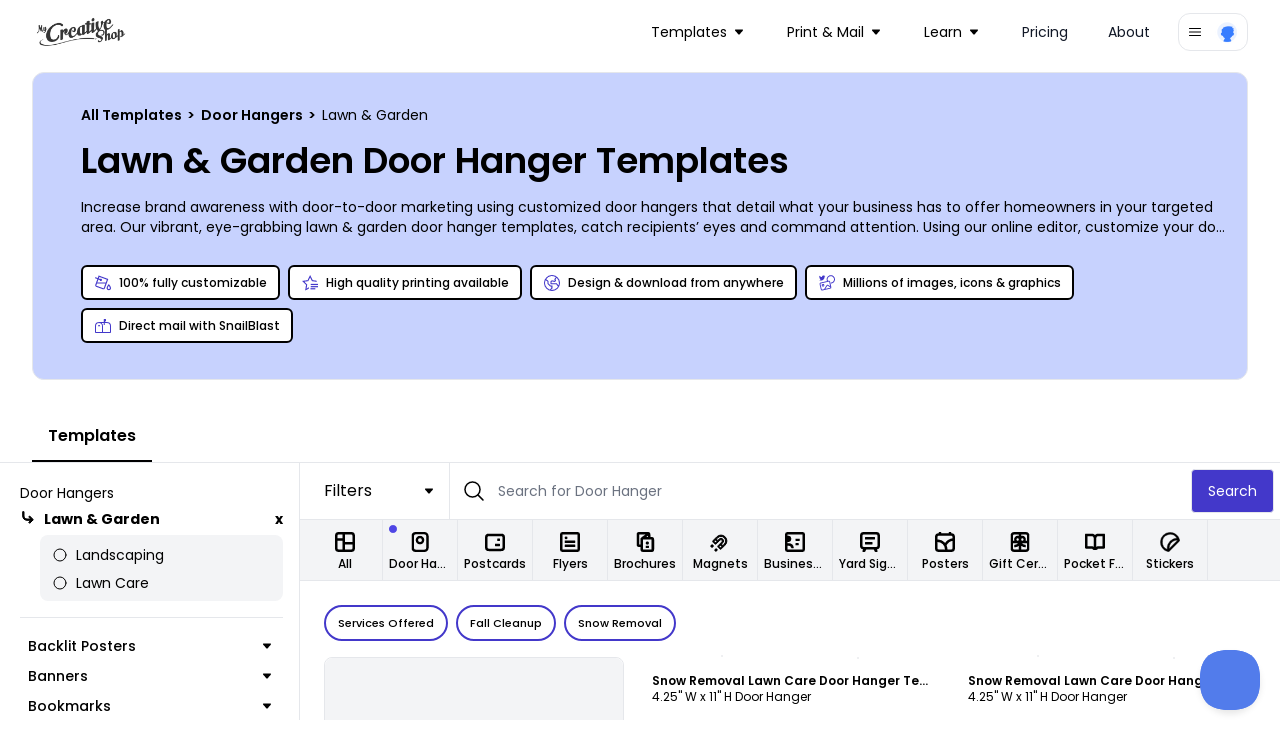

--- FILE ---
content_type: text/html; charset=utf-8
request_url: https://www.mycreativeshop.com/templates/doorhangers/lawn-garden
body_size: 38755
content:

<!DOCTYPE html>
<html lang="en">
<head>
    <meta charset="utf-8" />
    <meta name="viewport" content="width=device-width, initial-scale=1, shrink-to-fit=no">
    <link rel="icon" type="image/png" href="https://res.cloudinary.com/mycreativeshop/image/upload/v1716350120/public/mycreativeshop-favicon.png" />
        <title>Lawn &amp; Garden Door Hanger Templates | MyCreativeShop</title>


            <meta name="description" content="We make it easy for you to design & print anywhere you want.  Choose from our lawn & garden door hanger templates & customize them now." />


        <link rel="canonical" href="https://www.mycreativeshop.com/templates/doorhangers/lawn-garden" />

        <script type="application/ld+json">
            {
  "@context": "https://schema.org",
  "@type": "BreadcrumbList",
  "itemListElement": [
    {
      "@type": "ListItem",
      "position": 1,
      "item": {
        "@id": "https://www.mycreativeshop.com/templates",
        "name": "All Templates"
      }
    },
    {
      "@type": "ListItem",
      "position": 2,
      "item": {
        "@id": "https://www.mycreativeshop.com/templates/doorhangers",
        "name": "Door Hangers"
      }
    },
    {
      "@type": "ListItem",
      "position": 3,
      "item": {
        "@id": "https://www.mycreativeshop.com/templates/doorhangers/lawn-garden",
        "name": "Lawn & Garden"
      }
    }
  ]
}
        </script>


<meta property="og:type" content="article" /><meta property="og:site_name" content="MyCreativeShop" /><meta property="fb:app_id" content="138980189595967" /><meta property="og:url" content="/templates/doorhangers/lawn-garden" /><meta property="og:title" content="Lawn & Garden Door Hanger Templates | MyCreativeShop" /><meta property="og:description" content="Increase brand awareness with door-to-door marketing using customized door hangers that detail what your business has to offer homeowners in your targeted area. Our vibrant, eye-grabbing lawn & garden door hanger templates, catch recipients’ eyes and command attention. Using our online editor, customize your door hangers to let potential customers know how you can benefit them, whether you’re offering lawn care, stump removal, curbside improvements, or other services. Add your choice of photos or stock images to your design, and drive home the customization with your choice of colors, fonts, and more. We can print your finished design for you, or you can choose self-printing to start marketing your business immediately." /><meta property="og:image" content="https://cdn.mycreativeshop.com/images/templates/62682/snow-removal-lawn-care-door-hanger-z52ezr67s9-template-62682-trans-thumb.png" />
    <link rel="preconnect" href="https://fonts.googleapis.com">
    <link rel="preconnect" href="https://fonts.gstatic.com" crossorigin>
    <link href="https://fonts.googleapis.com/css2?family=Poppins:wght@300;400;500;600;700;800;900&display=swap" rel="stylesheet">

    <link rel="stylesheet" href="/js/dist/main.css?v=73" />
    <link rel="stylesheet" href="https://unpkg.com/tippy.js@6/dist/tippy.css" />

    <script type="text/javascript">
        window.dataHelper = {"inDevEnv":false,"authenticated":false,"isInternational":false,"trackAnalytics":true,"resetAnalyticsUser":false,"userId":"","analyticsProfile":null,"pageView":{"page_type":"catalog","design_category":"door hanger","design_industry":"lawn & garden"},"loadingButtonId":"","useOverlayForGuestAccount":false,"embedded":false,"recaptchaV3SiteKey":"6LethcsrAAAAANkzz4vdUIDTf4hDGGo0QpLvt2eb"};
        window.dataHelper.useOverlayForGuestAccount = window.dataHelper.useOverlayForGuestAccount || window.location.hash.includes('#template');
    </script>



    <script type="text/javascript">
        const MIXPANEL_PROJECT_TOKEN = '679f523c8fefadfb7d4627a4456eabf1';
        const MIXPANEL_PROXY_DOMAIN = 'https://proxy-s2qfilzjba-uc.a.run.app';
        const MIXPANEL_CUSTOM_LIB_URL = MIXPANEL_PROXY_DOMAIN + "/lib.min.js";

        (function (f, b) {
            if (!b.__SV) {
                var e, g, i, h; window.mixpanel = b; b._i = []; b.init = function (e, f, c) {
                    function g(a, d) { var b = d.split("."); 2 == b.length && (a = a[b[0]], d = b[1]); a[d] = function () { a.push([d].concat(Array.prototype.slice.call(arguments, 0))) } } var a = b; "undefined" !== typeof c ? a = b[c] = [] : c = "mixpanel"; a.people = a.people || []; a.toString = function (a) { var d = "mixpanel"; "mixpanel" !== c && (d += "." + c); a || (d += " (stub)"); return d }; a.people.toString = function () { return a.toString(1) + ".people (stub)" }; i = "disable time_event track track_pageview track_links track_forms track_with_groups add_group set_group remove_group register register_once alias unregister identify name_tag set_config reset opt_in_tracking opt_out_tracking has_opted_in_tracking has_opted_out_tracking clear_opt_in_out_tracking start_batch_senders people.set people.set_once people.unset people.increment people.append people.union people.track_charge people.clear_charges people.delete_user people.remove".split(" ");
                    for (h = 0; h < i.length; h++)g(a, i[h]); var j = "set set_once union unset remove delete".split(" "); a.get_group = function () { function b(c) { d[c] = function () { call2_args = arguments; call2 = [c].concat(Array.prototype.slice.call(call2_args, 0)); a.push([e, call2]) } } for (var d = {}, e = ["get_group"].concat(Array.prototype.slice.call(arguments, 0)), c = 0; c < j.length; c++)b(j[c]); return d }; b._i.push([e, f, c])
                }; b.__SV = 1.2; e = f.createElement("script"); e.type = "text/javascript"; e.async = !0; e.src = "undefined" !== typeof MIXPANEL_CUSTOM_LIB_URL ?
                    MIXPANEL_CUSTOM_LIB_URL : "file:" === f.location.protocol && "//cdn.mxpnl.com/libs/mixpanel-2-latest.min.js".match(/^\/\//) ? "https://cdn.mxpnl.com/libs/mixpanel-2-latest.min.js" : "//cdn.mxpnl.com/libs/mixpanel-2-latest.min.js"; g = f.getElementsByTagName("script")[0]; g.parentNode.insertBefore(e, g)
            }
        })(document, window.mixpanel || []);

        if (window.dataHelper.trackAnalytics) {
            mixpanel.init(MIXPANEL_PROJECT_TOKEN, { debug: window.dataHelper.inDevEnv, api_host: MIXPANEL_PROXY_DOMAIN });
            if (window.dataHelper.resetAnalyticsUser) {
                mixpanel.reset();
                console.log('Analytics identity reset');
            }
            if (window.dataHelper.userId) {
                mixpanel.identify(window.dataHelper.userId);
                mixpanel.people.set_once(window.dataHelper.analyticsProfile);
            }
            mixpanel.track("page_view", window.dataHelper.pageView);
        }
    </script>

    <script src="/js/dist/main.js?v=73"></script>
    <script defer src="https://cdn.jsdelivr.net/npm/&#64;ryangjchandler/alpine-tooltip&#64;1.x.x/dist/cdn.min.js"></script>
    <script defer src="https://cdn.jsdelivr.net/npm/&#64;ryangjchandler/alpine-clipboard@2.x.x/dist/alpine-clipboard.js"></script>
    <script defer src="https://cdn.jsdelivr.net/npm/&#64;alpinejs/focus@3.x.x/dist/cdn.min.js"></script>
    <script defer src="https://cdn.jsdelivr.net/npm/alpine-tailwind-lightbox&#64;1.x.x/dist/alpine-tailwind-lightbox.min.js"></script>
    <script defer src="https://cdn.jsdelivr.net/npm/alpinejs&#64;3.11.1/dist/cdn.min.js"></script>
    <script src="https://www.google.com/recaptcha/api.js?render=6LethcsrAAAAANkzz4vdUIDTf4hDGGo0QpLvt2eb" async defer></script>
    
        <meta name="robots" content="index, follow" />
                <link rel="next" href="https://www.mycreativeshop.com/templates/doorhangers/lawn-garden?page=2" />
    
    <script type="text/javascript">
        document.addEventListener('DOMContentLoaded', () => {
            var content = document.getElementById('tabcontent-about');
            if (content) {
                var elements = content.querySelectorAll('p, ul, h2, h3');
                elements.forEach((element) => {
                    if (!element.classList.length) {
                        var tag = element.tagName.toLowerCase();
                        if (tag === 'h2') element.classList.add('text-2xl', 'font-semibold', 'mt-6');
                        else if (tag === 'h3') element.classList.add('font-semibold');
                        else if (tag === 'p') element.classList.add('my-3', 'text-sm');
                        else if (tag === 'ul') element.classList.add('list-disc', 'text-sm', 'ml-6');
                    }
                });
            }

            var autoScroll = localStorage.getItem('scroll-catalog');
            if (autoScroll === 'true') {
                var results = document.getElementById('results');
                if (results) {
                    var catalogTop = Math.abs(results.getBoundingClientRect().top);
                    window.scrollTo(0, catalogTop);
                }
            }

            if (window.location.hash.includes('#template-')) {
                var id = window.location.hash.substr(window.location.hash.indexOf('-') + 1);
                window.mcsUtils.templateOverlay.show(id, true);
            }

            var embedded = 'false' === 'true';
            if (embedded) {
                var data = {
                    type: 'embedded-catalog-loaded',
                    data: true
                };
                window.parent.postMessage(data, "*");
                var catalogContent = document.getElementById('catalog');
                var anchorTags = catalogContent.querySelectorAll('a');
                anchorTags.forEach((tag) => {
                    if (tag.href.indexOf('/templates') > -1) {
                        tag.href.indexOf('?') > -1 ? tag.href += '&embedded=true' : tag.href += '?embedded=true';
                    }
                });
            }
        });
    </script>

    <script type="text/javascript">
    document.addEventListener('alpine:init', () => {
        Alpine.data('catalog', () => {
            return {
                activeTab: 'templates',
                showMobileNav: false,
                toggleMobileNav() {
                    if (this.showMobileNav) {
                        document.querySelector('body').classList.remove('overflow-hidden');
                    } else {
                        document.querySelector('body').classList.add('overflow-hidden');
                    }
                    this.showMobileNav = !this.showMobileNav;
                }
            };
        })
    });

    window.addEventListener('beforeunload', (e) => {
        var scroll = document.getElementById('catalogWrap').contains(document.activeElement);
        localStorage.setItem('scroll-catalog', scroll);
    });
</script>

    <script type="text/javascript">
        window.model = {}
        console.log('catalog',window.model)
    </script>



    <!-- Global site tag (gtag.js) - Google Analytics -->
    <script async src="https://www.googletagmanager.com/gtag/js?id=G-J3NTCS3ZNQ"></script>
    <script>
        window.dataLayer = window.dataLayer || [];
        function gtag() { dataLayer.push(arguments); }
        gtag('js', new Date());
        gtag('config', 'G-J3NTCS3ZNQ');
    </script>

    <!-- Google Analytics Config -->
    <script>
        window.analyticsData = {"masterAccountId":"mcs","accountLevel":"","occupation":"","pageView":{"page_type":"catalog","design_category":"door hanger","design_industry":"lawn & garden"}};
        (function (i, s, o, g, r, a, m) {
        i['GoogleAnalyticsObject'] = r; i[r] = i[r] || function () {
            (i[r].q = i[r].q || []).push(arguments)
        }, i[r].l = 1 * new Date(); a = s.createElement(o),
            m = s.getElementsByTagName(o)[0]; a.async = 1; a.src = g; m.parentNode.insertBefore(a, m)
        })(window, document, 'script', 'https://www.google-analytics.com/analytics.js', 'ga');
        ga('create', 'UA-12325337-1', 'auto');
        if (window.analyticsData.accountLevel) {
            ga('set', 'dimension1', window.analyticsData.accountLevel);
        } else {
            ga('set', 'dimension1', 'unknown');
        }
        if (window.analyticsData.masterAccountId) {
            ga('set', 'dimension3', window.analyticsData.masterAccountId);
        } else {
            ga('set', 'dimension3', 'unknown');
        }
        if (window.analyticsData.occupation) ga('set', 'dimension4', window.analyticsData.occupation);
         ga('require', 'ipMeta', {
              apiKey: '9ced299ba690e35c26b7f5f44953a0999e4f1278e9a10bba810c8073cae23bda',
              serviceProvider: 'dimension8',
              networkDomain: 'dimension9',
              networkType: 'dimension10',
        });
        ga('ipMeta:loadNetworkFields');
        ga('send', 'pageview');
    </script>
</head>
<body>
    <!-- Google Tag Manager (noscript) -->
    <noscript>
        <iframe src="https://www.googletagmanager.com/ns.html?id=G-J3NTCS3ZNQ"
                height="0" width="0" style="display:none;visibility:hidden"></iframe>
    </noscript>
    <!-- End Google Tag Manager (noscript) -->

    




<nav class="z-10 relative" x-data="{ mobileOpen: false }">
    <div class="px-2 sm:px-6 lg:px-8 ">
        <div class="relative flex h-16 items-center justify-between">
            <div class="absolute inset-y-0 left-0 flex items-center sm:hidden">
                <!-- Mobile menu button-->
                <button type="button" @click="mobileOpen = !mobileOpen" class="inline-flex items-center justify-center rounded-md p-2 text-gray-400 hover:bg-gray-700 hover:text-white focus:outline-none focus:ring-2 focus:ring-inset focus:ring-white" aria-controls="mobile-menu" aria-expanded="false">
                    <span class="sr-only">Open main menu</span>
                    <svg x-show="!mobileOpen" class="block h-6 w-6" xmlns="http://www.w3.org/2000/svg" fill="none" viewBox="0 0 24 24" stroke-width="1.5" stroke="currentColor" aria-hidden="true">
                        <path stroke-linecap="round" stroke-linejoin="round" d="M3.75 6.75h16.5M3.75 12h16.5m-16.5 5.25h16.5" />
                    </svg>
                    <svg x-show="mobileOpen" class="block h-6 w-6" xmlns="http://www.w3.org/2000/svg" fill="none" viewBox="0 0 24 24" stroke-width="1.5" stroke="currentColor" aria-hidden="true">
                        <path stroke-linecap="round" stroke-linejoin="round" d="M6 18L18 6M6 6l12 12" />
                    </svg>
                </button>
            </div>
            <div class="flex flex-1 items-center justify-center sm:items-stretch sm:justify-start">
                <div class="flex flex-shrink-0 items-center">
                    <a href="/">
                        <img class="block w-auto lg:hidden h-8" src="https://res.cloudinary.com/mycreativeshop/image/upload/f_webp,w_350/v1/public/mcs-logo-dark" alt="MyCreativeShop">
                        <img class="hidden w-auto lg:block h-8" src="https://res.cloudinary.com/mycreativeshop/image/upload/f_webp,w_350/v1/public/mcs-logo-dark" alt="MyCreativeShop">
                    </a>
                </div>
                    <div class="hidden sm:ml-6 sm:flex sm:flex-1 sm:justify-end items-center">
                        <div class="flex space-x-4 sm:justify-end sm:mr-4">


<div class="relative inline-block text-left" x-data="{ isOpen: false }">
    <div>
            <button type="button" @click="isOpen = !isOpen" @click.outside="isOpen = false" class="relative inline-flex items-center w-full justify-center pl-3 pr-4 py-2 rounded-xl text-sm  focus:outline-none focus:ring-1 focus:ring-white focus:ring-offset-1 focus:ring-offset-gray-800" id="dd-Templates" aria-expanded="true" aria-haspopup="true">
                <text>Templates</text>
                
<svg class="h-2 w-2 ml-2" xmlns="http://www.w3.org/2000/svg" xmlns:xlink="http://www.w3.org/1999/xlink" width="32" height="32" viewBox="0 0 32 32">
    <g transform="translate(-1163 -100)">
        <rect data-name="Rectangle 206" width="32" height="32" transform="translate(1163 100)" fill="#fff" opacity="0" />
        <g data-name="Group 241" transform="translate(1163 106)">
            <g data-name="Group 240" transform="translate(0 0)" clip-path="url(#clip-path)">
                <path id="Path_231" data-name="Path 231" d="M29.239,0H2.758A2.754,2.754,0,0,0,.678,4.565L13.919,19.713l-.014.017a2.9,2.9,0,0,0,.272.272,2.754,2.754,0,0,0,3.887-.272L31.3,4.582A2.753,2.753,0,0,0,29.239,0" transform="translate(0 -0.001)" fill="currentColor" />
            </g>
        </g>
    </g>
</svg>

            </button>
    </div>
    <div style="display:none;" class="absolute left-0 z-10 mt-2 w-56 origin-top-right divide-y divide-gray-100 rounded-xl shadow-lg ring-1 ring-black ring-opacity-5 focus:outline-none bg-white" role="menu" aria-orientation="vertical" aria-labelledby="dd-Templates" tabindex="-1" x-show="isOpen" x-cloax x-transition:enter="transition ease-out origin-top-left duration-200" x-transition:enter-start="opacity-0 transform scale-90" x-transition:enter-end="opacity-100 transform scale-100" x-transition:leave="transition origin-top-left ease-in duration-100" x-transition:leave-start="opacity-100 transform scale-100" x-transition:leave-end="opacity-0 transform scale-90" )>
            <div class="py-1" role="none">
                    <a href="/templates/brochures" class="block px-4 py-3 text-sm text-gray-700" role="menuitem" tabindex="-1" id="menu-item-0">Brochures</a>
                    <a href="/templates/flyers" class="block px-4 py-3 text-sm text-gray-700" role="menuitem" tabindex="-1" id="menu-item-0">Flyers</a>
                    <a href="/templates/postcards" class="block px-4 py-3 text-sm text-gray-700" role="menuitem" tabindex="-1" id="menu-item-0">Postcards</a>
                    <a href="/templates/doorhangers" class="block px-4 py-3 text-sm text-gray-700" role="menuitem" tabindex="-1" id="menu-item-0">Door Hangers</a>
            </div>
            <div class="py-1" role="none">
                    <a href="/templates" class="block px-4 py-3 text-sm text-gray-700" role="menuitem" tabindex="-1" id="menu-item-0">All Templates</a>
            </div>
    </div>
</div>

<div class="relative inline-block text-left" x-data="{ isOpen: false }">
    <div>
            <button type="button" @click="isOpen = !isOpen" @click.outside="isOpen = false" class="relative inline-flex items-center w-full justify-center pl-3 pr-4 py-2 rounded-xl text-sm  focus:outline-none focus:ring-1 focus:ring-white focus:ring-offset-1 focus:ring-offset-gray-800" id="dd-Print &amp; Mail" aria-expanded="true" aria-haspopup="true">
                <text>Print &amp; Mail</text>
                
<svg class="h-2 w-2 ml-2" xmlns="http://www.w3.org/2000/svg" xmlns:xlink="http://www.w3.org/1999/xlink" width="32" height="32" viewBox="0 0 32 32">
    <g transform="translate(-1163 -100)">
        <rect data-name="Rectangle 206" width="32" height="32" transform="translate(1163 100)" fill="#fff" opacity="0" />
        <g data-name="Group 241" transform="translate(1163 106)">
            <g data-name="Group 240" transform="translate(0 0)" clip-path="url(#clip-path)">
                <path id="Path_231" data-name="Path 231" d="M29.239,0H2.758A2.754,2.754,0,0,0,.678,4.565L13.919,19.713l-.014.017a2.9,2.9,0,0,0,.272.272,2.754,2.754,0,0,0,3.887-.272L31.3,4.582A2.753,2.753,0,0,0,29.239,0" transform="translate(0 -0.001)" fill="currentColor" />
            </g>
        </g>
    </g>
</svg>

            </button>
    </div>
    <div style="display:none;" class="absolute left-0 z-10 mt-2 w-56 origin-top-right divide-y divide-gray-100 rounded-xl shadow-lg ring-1 ring-black ring-opacity-5 focus:outline-none bg-white" role="menu" aria-orientation="vertical" aria-labelledby="dd-Print &amp; Mail" tabindex="-1" x-show="isOpen" x-cloax x-transition:enter="transition ease-out origin-top-left duration-200" x-transition:enter-start="opacity-0 transform scale-90" x-transition:enter-end="opacity-100 transform scale-100" x-transition:leave="transition origin-top-left ease-in duration-100" x-transition:leave-start="opacity-100 transform scale-100" x-transition:leave-end="opacity-0 transform scale-90" )>
            <div class="py-1" role="none">
                    <a href="/print" class="block px-4 py-3 text-sm text-gray-700" role="menuitem" tabindex="-1" id="menu-item-0">Printing</a>
                    <a href="/snailblast" class="block px-4 py-3 text-sm text-gray-700" role="menuitem" tabindex="-1" id="menu-item-0">Mail with SnailBlast</a>
            </div>
    </div>
</div>

<div class="relative inline-block text-left" x-data="{ isOpen: false }">
    <div>
            <button type="button" @click="isOpen = !isOpen" @click.outside="isOpen = false" class="relative inline-flex items-center w-full justify-center pl-3 pr-4 py-2 rounded-xl text-sm  focus:outline-none focus:ring-1 focus:ring-white focus:ring-offset-1 focus:ring-offset-gray-800" id="dd-Learn" aria-expanded="true" aria-haspopup="true">
                <text>Learn</text>
                
<svg class="h-2 w-2 ml-2" xmlns="http://www.w3.org/2000/svg" xmlns:xlink="http://www.w3.org/1999/xlink" width="32" height="32" viewBox="0 0 32 32">
    <g transform="translate(-1163 -100)">
        <rect data-name="Rectangle 206" width="32" height="32" transform="translate(1163 100)" fill="#fff" opacity="0" />
        <g data-name="Group 241" transform="translate(1163 106)">
            <g data-name="Group 240" transform="translate(0 0)" clip-path="url(#clip-path)">
                <path id="Path_231" data-name="Path 231" d="M29.239,0H2.758A2.754,2.754,0,0,0,.678,4.565L13.919,19.713l-.014.017a2.9,2.9,0,0,0,.272.272,2.754,2.754,0,0,0,3.887-.272L31.3,4.582A2.753,2.753,0,0,0,29.239,0" transform="translate(0 -0.001)" fill="currentColor" />
            </g>
        </g>
    </g>
</svg>

            </button>
    </div>
    <div style="display:none;" class="absolute left-0 z-10 mt-2 w-56 origin-top-right divide-y divide-gray-100 rounded-xl shadow-lg ring-1 ring-black ring-opacity-5 focus:outline-none bg-white" role="menu" aria-orientation="vertical" aria-labelledby="dd-Learn" tabindex="-1" x-show="isOpen" x-cloax x-transition:enter="transition ease-out origin-top-left duration-200" x-transition:enter-start="opacity-0 transform scale-90" x-transition:enter-end="opacity-100 transform scale-100" x-transition:leave="transition origin-top-left ease-in duration-100" x-transition:leave-start="opacity-100 transform scale-100" x-transition:leave-end="opacity-0 transform scale-90" )>
            <div class="py-1" role="none">
                    <a href="/make/brochures" class="block px-4 py-3 text-sm text-gray-700" role="menuitem" tabindex="-1" id="menu-item-0">Make a Brochure</a>
                    <a href="/make/flyers" class="block px-4 py-3 text-sm text-gray-700" role="menuitem" tabindex="-1" id="menu-item-0">Make a Flyer</a>
            </div>
            <div class="py-1" role="none">
                    <a href="/learn" class="block px-4 py-3 text-sm text-gray-700" role="menuitem" tabindex="-1" id="menu-item-0">All Topics</a>
            </div>
    </div>
</div><!-- Current: ""bg-gray-100 text-gray-900", Default: "text-gray-900 hover:bg-gray-50 hover:text-gray-900" -->
<a href="/pricing"
   class="px-3 py-2 rounded-xl text-sm text-gray-900 hover:bg-gray-50 hover:text-gray-900 "
   :class="{ 'block': mobileOpen }">
    Pricing
</a>
<!-- Current: ""bg-gray-100 text-gray-900", Default: "text-gray-900 hover:bg-gray-50 hover:text-gray-900" -->
<a href="/about-us"
   class="px-3 py-2 rounded-xl text-sm text-gray-900 hover:bg-gray-50 hover:text-gray-900 "
   :class="{ 'block': mobileOpen }">
    About
</a>
                        </div>
                    </div>
            </div>



<div class="relative inline-block text-left" x-data="{ isOpen: false }">
    <div>
            <button type="button" @click="isOpen = !isOpen" @click.outside="isOpen = false" class="rounded-xl border flex items-center px-2 py-1.5  focus:outline-none focus:ring-1 focus:ring-white focus:ring-offset-1 focus:ring-offset-gray-800" id="dd-Account" aria-expanded="true" aria-haspopup="true">
                
<svg class="h-4 w-4" xmlns="http://www.w3.org/2000/svg" viewBox="0 0 24 24" fill="currentColor">
    <path fill-rule="evenodd" d="M3 6.75A.75.75 0 013.75 6h16.5a.75.75 0 010 1.5H3.75A.75.75 0 013 6.75zM3 12a.75.75 0 01.75-.75h16.5a.75.75 0 010 1.5H3.75A.75.75 0 013 12zm0 5.25a.75.75 0 01.75-.75h16.5a.75.75 0 010 1.5H3.75a.75.75 0 01-.75-.75z" clip-rule="evenodd" />
</svg>

                <div class="flex rounded-full ml-3">
                    <img class="h-6 w-6 rounded-full" src="https://res.cloudinary.com/mycreativeshop/image/upload/v1556048211/public/profile-blank.png" alt="Your Account">
                </div>
            </button>
    </div>
    <div style="display:none;" class="absolute right-0 z-10 mt-2 w-56 origin-top-right divide-y divide-gray-100 rounded-xl shadow-lg ring-1 ring-black ring-opacity-5 focus:outline-none bg-white" role="menu" aria-orientation="vertical" aria-labelledby="dd-Account" tabindex="-1" x-show="isOpen" x-cloax x-transition:enter="transition ease-out origin-top-left duration-200" x-transition:enter-start="opacity-0 transform scale-90" x-transition:enter-end="opacity-100 transform scale-100" x-transition:leave="transition origin-top-left ease-in duration-100" x-transition:leave-start="opacity-100 transform scale-100" x-transition:leave-end="opacity-0 transform scale-90" )>
            <div class="py-1" role="none">
                    <a href="/account/login" class="block px-4 py-3 text-sm text-gray-700" role="menuitem" tabindex="-1" id="menu-item-0">Login</a>
            </div>
    </div>
</div>
        </div>
    </div>

    <!-- Mobile menu, show/hide based on menu state. -->
        <div id="mobile-menu"
             class="bg-white"
             x-show="mobileOpen"
             x-cloak>
            <div class="space-y-1 px-2 pt-2 pb-3">
<!-- Current: ""bg-gray-100 text-gray-900", Default: "text-gray-900 hover:bg-gray-50 hover:text-gray-900" -->
<a href="/templates"
   class="px-3 py-2 rounded-xl text-sm text-gray-900 hover:bg-gray-50 hover:text-gray-900 "
   :class="{ 'block': mobileOpen }">
    Templates
</a>
<!-- Current: ""bg-gray-100 text-gray-900", Default: "text-gray-900 hover:bg-gray-50 hover:text-gray-900" -->
<a href="/print"
   class="px-3 py-2 rounded-xl text-sm text-gray-900 hover:bg-gray-50 hover:text-gray-900 "
   :class="{ 'block': mobileOpen }">
    Print
</a>
<!-- Current: ""bg-gray-100 text-gray-900", Default: "text-gray-900 hover:bg-gray-50 hover:text-gray-900" -->
<a href="/mail"
   class="px-3 py-2 rounded-xl text-sm text-gray-900 hover:bg-gray-50 hover:text-gray-900 "
   :class="{ 'block': mobileOpen }">
    Mail
</a>
<!-- Current: ""bg-gray-100 text-gray-900", Default: "text-gray-900 hover:bg-gray-50 hover:text-gray-900" -->
<a href="/learn"
   class="px-3 py-2 rounded-xl text-sm text-gray-900 hover:bg-gray-50 hover:text-gray-900 "
   :class="{ 'block': mobileOpen }">
    Learn
</a>
<!-- Current: ""bg-gray-100 text-gray-900", Default: "text-gray-900 hover:bg-gray-50 hover:text-gray-900" -->
<a href="/pricing"
   class="px-3 py-2 rounded-xl text-sm text-gray-900 hover:bg-gray-50 hover:text-gray-900 "
   :class="{ 'block': mobileOpen }">
    Pricing
</a>
<!-- Current: ""bg-gray-100 text-gray-900", Default: "text-gray-900 hover:bg-gray-50 hover:text-gray-900" -->
<a href="/about-us"
   class="px-3 py-2 rounded-xl text-sm text-gray-900 hover:bg-gray-50 hover:text-gray-900 "
   :class="{ 'block': mobileOpen }">
    About
</a>
            </div>
        </div>

</nav>
    


<div x-data="catalog()">
<div class="-mt-16 pt-16 pb-4 md:pb-4 relative">
    <div class="flex flex-col border rounded-xl bg-indigo-200 relative mt-2 mb-4 px-4 md:pl-12 py-6 md:pt-8 md:pb-8 overflow-hidden mx-4 md:mx-8">
        <div>
                <div class="text-xs md:text-sm">
                    <div>
<a class="font-semibold" href="https://www.mycreativeshop.com/templates">
All Templates
</a>
            <span class="mx-0.5 font-semibold">></span>
<a class="font-semibold" href="https://www.mycreativeshop.com/templates/doorhangers">
Door Hangers
</a>
            <span class="mx-0.5 font-semibold">></span>
<span>
Lawn &amp; Garden
</span>
</div>
                </div>
            <h1 class="text-2xl md:text-4xl font-semibold my-3 md:my-4">Lawn &amp; Garden Door Hanger Templates</h1>
            <div>
                <span class="text-sm" x-init="$truncate.init" @click="$truncate.remove">Increase brand awareness with door-to-door marketing using customized door hangers that detail what your business has to offer homeowners in your targeted area. Our vibrant, eye-grabbing lawn & garden door hanger templates, catch recipients’ eyes and command attention. Using our online editor, customize your door hangers to let potential customers know how you can benefit them, whether you’re offering lawn care, stump removal, curbside improvements, or other services. Add your choice of photos or stock images to your design, and drive home the customization with your choice of colors, fonts, and more. We can print your finished design for you, or you can choose self-printing to start marketing your business immediately.</span>
            </div>
        </div>
            <div>
                <div class="flex flex-wrap mt-6">

                        <div class="text-xs px-3 py-2 flex shrink-1 sm:shrink-0 max-sm:grow items-center border-[1.5px] border-black font-medium bg-[#b5c0f7] rounded-md my-1 mr-2 bg-white">
                            
<svg class="h-4 w-4 text-indigo-700 mr-2" xmlns="http://www.w3.org/2000/svg" width="32" height="32" viewBox="0 0 32 32">
    <g transform="translate(-1334 -241)">
        <rect data-name="Rectangle 232" width="32" height="32" transform="translate(1334 241)" fill="#fff" opacity="0" />
        <g transform="translate(1332.741 238.379)">
            <path data-name="Path 6258" d="M28.972,20.7l-.876,1.1c-.585.732-3.5,4.5-3.5,6.716a4.386,4.386,0,1,0,8.758,0c0-2.218-2.919-5.984-3.5-6.716Zm0,10.2a2.277,2.277,0,0,1-2.138-2.389c0-.817,1.085-2.654,2.139-4.147,1.054,1.492,2.138,3.327,2.138,4.147A2.277,2.277,0,0,1,28.973,30.9Z" transform="translate(-0.091 -0.066)" fill="currentColor" />
            <path data-name="Path 6259" d="M8.6,3.621,6.738,8.727l-4.625-1.9L1.259,8.9l4.712,1.94L1.889,22.049A3.366,3.366,0,0,0,3.9,26.358l12.937,4.709a3.362,3.362,0,0,0,4.309-2.009L27.852,10.63ZM19.039,28.292a1.121,1.121,0,0,1-1.436.669L4.665,24.251A1.121,1.121,0,0,1,4,22.815l1.161-3.19H22.193ZM5.973,17.384l2.073-5.695,2.545,1.048a2.286,2.286,0,1,0,.787-2.1L8.813,9.582,9.937,6.494,24.98,11.969l-2,5.5v-.085Z" transform="translate(0 0)" fill="currentColor" />
        </g>
    </g>
</svg>

                            <span>100% fully customizable</span>
                        </div>
                        <div class="text-xs px-3 py-2 flex shrink-1 sm:shrink-0 max-sm:grow items-center border-[1.5px] border-black font-medium bg-[#b5c0f7] rounded-md my-1 mr-2 bg-white">
                            
<svg class="h-4 w-4 text-indigo-700 mr-2" xmlns="http://www.w3.org/2000/svg" width="32" height="32" viewBox="0 0 32 32">
    <g transform="translate(-1334 -241)">
        <rect data-name="Rectangle 232" width="32" height="32" transform="translate(1334 241)" fill="#fff" opacity="0" />
        <g transform="translate(1332.56 238.75)">
            <path data-name="Path 6260" d="M20.25,29.25h9.691v2.423H20.25Z" transform="translate(-1.861 -0.648)" fill="currentColor" />
            <path data-name="Path 6261" d="M20.25,24.75H34.787v2.423H20.25Z" transform="translate(-1.347 -0.365)" fill="currentColor" />
            <path data-name="Path 6262" d="M20.25,20.25H34.787v2.423H20.25Z" transform="translate(-1.347 -0.292)" fill="currentColor" />
            <path data-name="Path 6263" d="M22.77,12.519,17.734,2.25,12.7,12.519,1.44,14.167l8.147,7.995L7.663,33.448l7.857-4.157V26.773l-4.916,2.6,1.164-6.837.2-1.156-.833-.817L6.2,15.722l6.82-1,1.151-.168.516-1.051,3.05-6.221,3.049,6.221.516,1.051,1.151.168L30.7,15.934l.316-2.208L22.77,12.52Z" transform="translate(0)" fill="currentColor" />
        </g>
    </g>
</svg>

                            <span>High quality printing available</span>
                        </div>
                        <div class="text-xs px-3 py-2 flex shrink-1 sm:shrink-0 max-sm:grow items-center border-[1.5px] border-black font-medium bg-[#b5c0f7] rounded-md my-1 mr-2 bg-white">
                            
<svg class="h-4 w-4 text-indigo-700 mr-2" xmlns="http://www.w3.org/2000/svg" width="32" height="32" viewBox="0 0 32 32">
    <g transform="translate(-1334 -241)">
        <rect data-name="Rectangle 232" width="32" height="32" transform="translate(1334 241)" fill="#fff" opacity="0" />
        <path d="M17.125,1.125a16,16,0,1,0,16,16A16,16,0,0,0,17.125,1.125ZM11.728,29.9A13.884,13.884,0,0,1,4.347,11.728q.1-.24.213-.476l3.5,3.148v4.215l5.14,5.443h2.593v3.27l-3.136,2.928q-.468-.159-.926-.353Zm15.2-2.972a13.816,13.816,0,0,1-9.8,4.061,14.036,14.036,0,0,1-1.984-.141l2.784-2.6v-6.33H14.118l-3.926-4.158V13.45l-4.553-4.1A13.863,13.863,0,0,1,24.812,5.581L21.774,9.487l1.033,2.582-.7.7-5.241-1.049-2.941,2.206v5.867H25.658l3.356,4.475a13.875,13.875,0,0,1-2.084,2.663Zm4.062-9.806a13.784,13.784,0,0,1-.924,4.989l-3.342-4.455H16.058V14.992L17.384,14l5.425,1.085,2.5-2.5L24.21,9.83,26.49,6.9q.224.206.441.421a13.816,13.816,0,0,1,4.061,9.806Z" transform="translate(1332.875 239.875)" fill="currentColor" />
    </g>
</svg>

                            <span>Design &amp; download from anywhere</span>
                        </div>
                        <div class="text-xs px-3 py-2 flex shrink-1 sm:shrink-0 max-sm:grow items-center border-[1.5px] border-black font-medium bg-[#b5c0f7] rounded-md my-1 mr-2 bg-white">
                            
<svg class="h-4 w-4 text-indigo-700 mr-2" xmlns="http://www.w3.org/2000/svg" xmlns:xlink="http://www.w3.org/1999/xlink" width="32" height="32" viewBox="0 0 32 32">
    <defs>
        <clipPath>
            <rect data-name="Rectangle 342" width="23.614" height="19.566" fill="currentColor" />
        </clipPath>
    </defs>
    <g  transform="translate(0 1.35)">
        <rect data-name="Rectangle 91" width="32" height="32" transform="translate(0 -1.35)" fill="#fff" opacity="0" />
        <g data-name="Group 383" transform="translate(0 -1.012)">
            <path data-name="Path 102" d="M8.377,16.725A8.359,8.359,0,0,1,0,8.366H1.925A6.436,6.436,0,1,0,5.2,2.756L4.258,1.079A8.362,8.362,0,1,1,8.377,16.725" transform="translate(15.275 16.73) rotate(-90)" fill="currentColor" />
            <path d="M11.194,4.1v.322A7.239,7.239,0,0,1,10.711,7,7.911,7.911,0,0,1,9.338,9.328a6.623,6.623,0,0,1-2.309,1.71,7.3,7.3,0,0,1-3.113.658A7.126,7.126,0,0,1,0,10.556q.292.029.614.029A5.081,5.081,0,0,0,3.8,9.5a2.583,2.583,0,0,1-1.505-.526A2.446,2.446,0,0,1,1.4,7.72a1.918,1.918,0,0,0,.467.059,1.954,1.954,0,0,0,.672-.117,2.49,2.49,0,0,1-1.461-.877A2.439,2.439,0,0,1,.5,5.178V5.149a2.767,2.767,0,0,0,1.169.322A2.467,2.467,0,0,1,.526,3.337,2.453,2.453,0,0,1,.876,2.051,7.35,7.35,0,0,0,3.2,3.922a7.2,7.2,0,0,0,2.938.789,2.967,2.967,0,0,1-.059-.585,2.449,2.449,0,0,1,.745-1.8,2.449,2.449,0,0,1,1.8-.745,2.494,2.494,0,0,1,1.87.789,5.354,5.354,0,0,0,1.637-.614,2.457,2.457,0,0,1-1.14,1.4,5.409,5.409,0,0,0,1.491-.38A5.488,5.488,0,0,1,11.193,4.1Z" transform="translate(0 -0.97)" fill="currentColor" />
            <g data-name="Group 395" transform="translate(1.111 11.104)">
                <g data-name="Group 395" clip-path="url(#clip-path)">
                    <path data-name="Path 559" d="M6.409,6.411A2.7,2.7,0,1,0,9.647,8.434,2.7,2.7,0,0,0,6.409,6.411m.81,3.506a.9.9,0,1,1,.674-1.078.9.9,0,0,1-.674,1.078m16.324,2.7L21.114,2.093A2.7,2.7,0,0,0,17.876.07L2.093,3.713A2.7,2.7,0,0,0,.07,6.951L2.5,17.473A2.7,2.7,0,0,0,5.736,19.5L21.52,15.852a2.7,2.7,0,0,0,2.023-3.238M5.332,17.742a.9.9,0,0,1-1.079-.673L1.823,6.546A.9.9,0,0,1,2.5,5.467L18.281,1.823A.9.9,0,0,1,19.36,2.5l1.96,8.493-3.848-2.4h0a2.7,2.7,0,0,0-3.72.86L9.114,16.868ZM21.115,14.1v0l-9.52,2.2,3.685-5.9a.9.9,0,0,1,1.24-.286h0l5.27,3.3a.9.9,0,0,1-.675.688" transform="translate(0 0)" fill="currentColor" fill-rule="evenodd" />
                </g>
            </g>
        </g>
    </g>
</svg>

                            <span>Millions of images, icons &amp; graphics</span>
                        </div>
                        <div class="text-xs px-3 py-2 flex shrink-1 sm:shrink-0 max-sm:grow items-center border-[1.5px] border-black font-medium bg-[#b5c0f7] rounded-md my-1 mr-2 bg-white">
                            
<svg class="h-4 w-4 text-indigo-700 mr-2" width="32" height="32" viewBox="0 0 32 32">
    <g transform="translate(0.281 1.35)">
        <rect data-name="Rectangle 91" width="32" height="32" transform="translate(-0.281 -1.35)" fill="#fff" opacity="0" />
        <g transform="translate(-0.281 0.006)">
            <path  data-name="Path 6264" d="M8,8.75a6,6,0,0,0-6,6v12H14v-12A6,6,0,0,0,8,8.75Zm0-2H24a8,8,0,0,1,8,8v12a2,2,0,0,1-2,2H2a2,2,0,0,1-2-2v-12a8,8,0,0,1,8-8Zm5.292,2a7.98,7.98,0,0,1,2.708,6v12H30v-12a6,6,0,0,0-6-6Z" transform="translate(0 0)" fill="currentColor" fill-rule="evenodd" />
            <path data-name="Path 6265" d="M26.361,19.063H20.25V16.875H31.19a1.094,1.094,0,0,1,1.094,1.094v2.188a1.094,1.094,0,0,1-1.094,1.094H29a1.094,1.094,0,0,1-.774-.319l-1.866-1.868Z" transform="translate(0.638 32.928) rotate(-90)" fill="currentColor" fill-rule="evenodd" />
            <path data-name="Path 6266" d="M11.126,15.688c0,1.208-.98,0-2.188,0s-2.188,1.208-2.188,0a2.188,2.188,0,1,1,4.376,0Z" transform="translate(-0.831 -0.822)" fill="currentColor" />
        </g>
    </g>
</svg>

                            <span>Direct mail with SnailBlast</span>
                        </div>
                </div>
            </div>
    </div>
</div>

    <div id="catalog">
<div x-data="carousel()" x-init="init()" class="px-0 md:px-5 relative overflow-hidden group">
    <div x-ref="container" class="flex overflow-x-scroll scroll-snap-x no-scrollbar">
            <div id="tab-templates"
                 class="py-2 md:py-3 px-2 md:px-4 mx-3 text-sm md:text-base font-semibold inline-block border-b-2 select-none hover:cursor-pointer"
                 :class="activeTab=='templates' ? 'border-black' : 'border-transparent'"
                 @click="activeTab='templates'">
                Templates
            </div>
    </div>
    
</div>
        <div id="catalogWrap" class="flex relative border-t">
            <div id="backdrop" class="top-0 left-0 right-0 bottom-0 z-40 opacity-0 bg-black transition-opacity duration-300" :class="showMobileNav ? 'fixed opacity-50' : 'lg:hidden'"></div>

<div id="catalogNav" class="fixed top-[30px] h-[calc(100vh-45px)] w-[calc(100vw-15px)] z-40 max-lg:m-auto rounded-tr-lg rounded-br-lg bg-white border-r shrink-0 pb-3 overflow-y-auto transition-all duration-300 lg:sticky lg:top-0 lg:z-auto lg:block lg:rounded-none lg:w-[300px] lg:min-h-[100vh]" :class="showMobileNav ? 'left-0' : 'max-lg:left-[-1000px]'">

    
    <div class="block lg:hidden mx-5 my-2" @click="toggleMobileNav">
        

<div   
   class="items-center rounded-xl shadow-sm font-medium shadow-sm hover:cursor-pointer focus:outline-none focus:ring-2 focus:ring-offset-2 group block flex w-full justify-center text-base border border-transparent py-2 text-white bg-primary hover:bg-primary focus:ring-primary shadow-sm py-2 rounded-md" 
       
      
 >
    Hide            <span class="ml-4 hidden group-[.loading]:block">
        
<svg class="animate-spin -ml-1 cursor-not-allowed h-5 w-5" xmlns="http://www.w3.org/2000/svg" fill="none" viewBox="0 0 24 24">
    <circle class="opacity-25" cx="12" cy="12" r="10" stroke="currentColor" stroke-width="4"></circle>
    <path class="opacity-75" fill="currentColor" d="M4 12a8 8 0 018-8V0C5.373 0 0 5.373 0 12h4zm2 5.291A7.962 7.962 0 014 12H0c0 3.042 1.135 5.824 3 7.938l3-2.647z"></path>
</svg>
    </span>

</div>
    </div>


    <div class="pl-5 pr-4">

                <ul class="text-sm mt-5">
                            <li class="mb-1.5">
                                <div class="flex justify-between">
                                    <a class="flex " style="margin-left:0px;" href="/templates/doorhangers">
                                        Door Hangers
                                    </a>
                                </div>
                            </li>
                            <li class="mb-1.5">
                                <div class="flex justify-between">
                                    <a class="flex font-bold" style="margin-left:0px;" href="/templates/doorhangers/lawn-garden">

<svg class="h-4 mr-2 w-[16px]" xmlns="http://www.w3.org/2000/svg" viewBox="0 0 24 24" stroke-width="1.5" stroke="currentColor"><path d="M20 16L14.5 21.5L13.08 20.09L16.17 17H10.5C6.91 17 4 14.09 4 10.5V4H6V10.5C6 13 8 15 10.5 15H16.17L13.09 11.91L14.5 10.5L20 16Z" /></svg>
                                        Lawn &amp; Garden
                                    </a>
                                        <a class="font-bold" href="/templates/doorhangers">x</a>
                                </div>
                            </li>
                                    <li class="px-3 pb-1 bg-gray-100 last:rounded-b-lg last:pb-2 rounded-t-lg pt-1.5" style="margin-left:20px;">
                                        <div class="flex justify-between items-center pt-1 mb-1 last:mb-0">
                                            <a class="flex items-center  block" href="/templates/doorhangers/landscaping">
                                                
<svg class="h-4 w-4 mr-2" xmlns="http://www.w3.org/2000/svg" fill="none" viewBox="0 0 24 24" stroke-width="1.5" stroke="currentColor">
    <path stroke-linecap="round" stroke-linejoin="round" d="M21 12a9 9 0 11-18 0 9 9 0 0118 0z" />
</svg>

                                                Landscaping
                                            </a>
                                        </div>
                                    </li>
                                    <li class="px-3 pb-1 bg-gray-100 last:rounded-b-lg last:pb-2 " style="margin-left:20px;">
                                        <div class="flex justify-between items-center pt-1 mb-1 last:mb-0">
                                            <a class="flex items-center  block" href="/templates/doorhangers/lawn-care">
                                                
<svg class="h-4 w-4 mr-2" xmlns="http://www.w3.org/2000/svg" fill="none" viewBox="0 0 24 24" stroke-width="1.5" stroke="currentColor">
    <path stroke-linecap="round" stroke-linejoin="round" d="M21 12a9 9 0 11-18 0 9 9 0 0118 0z" />
</svg>

                                                Lawn Care
                                            </a>
                                        </div>
                                    </li>

                </ul>
                    <hr class="mt-4" />

    </div>

        <div id="categories">
            <div class="py-2 px-4">
                <ul class="px-3">
                        <li>
                            <a class="flex justify-between items-center text-sm font-medium flex-grow my-2.5"
                               href="/templates/backlit-posters">
                                Backlit Posters
                                
<svg class="h-2 w-2" xmlns="http://www.w3.org/2000/svg" xmlns:xlink="http://www.w3.org/1999/xlink" width="32" height="32" viewBox="0 0 32 32">
    <g transform="translate(-1163 -100)">
        <rect data-name="Rectangle 206" width="32" height="32" transform="translate(1163 100)" fill="#fff" opacity="0" />
        <g data-name="Group 241" transform="translate(1163 106)">
            <g data-name="Group 240" transform="translate(0 0)" clip-path="url(#clip-path)">
                <path id="Path_231" data-name="Path 231" d="M29.239,0H2.758A2.754,2.754,0,0,0,.678,4.565L13.919,19.713l-.014.017a2.9,2.9,0,0,0,.272.272,2.754,2.754,0,0,0,3.887-.272L31.3,4.582A2.753,2.753,0,0,0,29.239,0" transform="translate(0 -0.001)" fill="currentColor" />
            </g>
        </g>
    </g>
</svg>

                            </a>
                        </li>
                        <li>
                            <a class="flex justify-between items-center text-sm font-medium flex-grow my-2.5"
                               href="/templates/banners">
                                Banners
                                
<svg class="h-2 w-2" xmlns="http://www.w3.org/2000/svg" xmlns:xlink="http://www.w3.org/1999/xlink" width="32" height="32" viewBox="0 0 32 32">
    <g transform="translate(-1163 -100)">
        <rect data-name="Rectangle 206" width="32" height="32" transform="translate(1163 100)" fill="#fff" opacity="0" />
        <g data-name="Group 241" transform="translate(1163 106)">
            <g data-name="Group 240" transform="translate(0 0)" clip-path="url(#clip-path)">
                <path id="Path_231" data-name="Path 231" d="M29.239,0H2.758A2.754,2.754,0,0,0,.678,4.565L13.919,19.713l-.014.017a2.9,2.9,0,0,0,.272.272,2.754,2.754,0,0,0,3.887-.272L31.3,4.582A2.753,2.753,0,0,0,29.239,0" transform="translate(0 -0.001)" fill="currentColor" />
            </g>
        </g>
    </g>
</svg>

                            </a>
                        </li>
                        <li>
                            <a class="flex justify-between items-center text-sm font-medium flex-grow my-2.5"
                               href="/templates/bookmarks">
                                Bookmarks
                                
<svg class="h-2 w-2" xmlns="http://www.w3.org/2000/svg" xmlns:xlink="http://www.w3.org/1999/xlink" width="32" height="32" viewBox="0 0 32 32">
    <g transform="translate(-1163 -100)">
        <rect data-name="Rectangle 206" width="32" height="32" transform="translate(1163 100)" fill="#fff" opacity="0" />
        <g data-name="Group 241" transform="translate(1163 106)">
            <g data-name="Group 240" transform="translate(0 0)" clip-path="url(#clip-path)">
                <path id="Path_231" data-name="Path 231" d="M29.239,0H2.758A2.754,2.754,0,0,0,.678,4.565L13.919,19.713l-.014.017a2.9,2.9,0,0,0,.272.272,2.754,2.754,0,0,0,3.887-.272L31.3,4.582A2.753,2.753,0,0,0,29.239,0" transform="translate(0 -0.001)" fill="currentColor" />
            </g>
        </g>
    </g>
</svg>

                            </a>
                        </li>
                        <li>
                            <a class="flex justify-between items-center text-sm font-medium flex-grow my-2.5"
                               href="/templates/brochures">
                                Brochures
                                
<svg class="h-2 w-2" xmlns="http://www.w3.org/2000/svg" xmlns:xlink="http://www.w3.org/1999/xlink" width="32" height="32" viewBox="0 0 32 32">
    <g transform="translate(-1163 -100)">
        <rect data-name="Rectangle 206" width="32" height="32" transform="translate(1163 100)" fill="#fff" opacity="0" />
        <g data-name="Group 241" transform="translate(1163 106)">
            <g data-name="Group 240" transform="translate(0 0)" clip-path="url(#clip-path)">
                <path id="Path_231" data-name="Path 231" d="M29.239,0H2.758A2.754,2.754,0,0,0,.678,4.565L13.919,19.713l-.014.017a2.9,2.9,0,0,0,.272.272,2.754,2.754,0,0,0,3.887-.272L31.3,4.582A2.753,2.753,0,0,0,29.239,0" transform="translate(0 -0.001)" fill="currentColor" />
            </g>
        </g>
    </g>
</svg>

                            </a>
                        </li>
                        <li>
                            <a class="flex justify-between items-center text-sm font-medium flex-grow my-2.5"
                               href="/templates/business-cards">
                                Business Cards
                                
<svg class="h-2 w-2" xmlns="http://www.w3.org/2000/svg" xmlns:xlink="http://www.w3.org/1999/xlink" width="32" height="32" viewBox="0 0 32 32">
    <g transform="translate(-1163 -100)">
        <rect data-name="Rectangle 206" width="32" height="32" transform="translate(1163 100)" fill="#fff" opacity="0" />
        <g data-name="Group 241" transform="translate(1163 106)">
            <g data-name="Group 240" transform="translate(0 0)" clip-path="url(#clip-path)">
                <path id="Path_231" data-name="Path 231" d="M29.239,0H2.758A2.754,2.754,0,0,0,.678,4.565L13.919,19.713l-.014.017a2.9,2.9,0,0,0,.272.272,2.754,2.754,0,0,0,3.887-.272L31.3,4.582A2.753,2.753,0,0,0,29.239,0" transform="translate(0 -0.001)" fill="currentColor" />
            </g>
        </g>
    </g>
</svg>

                            </a>
                        </li>
                        <li>
                            <a class="flex justify-between items-center text-sm font-medium flex-grow my-2.5"
                               href="/templates/buttons">
                                Buttons
                                
<svg class="h-2 w-2" xmlns="http://www.w3.org/2000/svg" xmlns:xlink="http://www.w3.org/1999/xlink" width="32" height="32" viewBox="0 0 32 32">
    <g transform="translate(-1163 -100)">
        <rect data-name="Rectangle 206" width="32" height="32" transform="translate(1163 100)" fill="#fff" opacity="0" />
        <g data-name="Group 241" transform="translate(1163 106)">
            <g data-name="Group 240" transform="translate(0 0)" clip-path="url(#clip-path)">
                <path id="Path_231" data-name="Path 231" d="M29.239,0H2.758A2.754,2.754,0,0,0,.678,4.565L13.919,19.713l-.014.017a2.9,2.9,0,0,0,.272.272,2.754,2.754,0,0,0,3.887-.272L31.3,4.582A2.753,2.753,0,0,0,29.239,0" transform="translate(0 -0.001)" fill="currentColor" />
            </g>
        </g>
    </g>
</svg>

                            </a>
                        </li>
                        <li>
                            <a class="flex justify-between items-center text-sm font-medium flex-grow my-2.5"
                               href="/templates/canopy-tents">
                                Canopy Tents
                                
<svg class="h-2 w-2" xmlns="http://www.w3.org/2000/svg" xmlns:xlink="http://www.w3.org/1999/xlink" width="32" height="32" viewBox="0 0 32 32">
    <g transform="translate(-1163 -100)">
        <rect data-name="Rectangle 206" width="32" height="32" transform="translate(1163 100)" fill="#fff" opacity="0" />
        <g data-name="Group 241" transform="translate(1163 106)">
            <g data-name="Group 240" transform="translate(0 0)" clip-path="url(#clip-path)">
                <path id="Path_231" data-name="Path 231" d="M29.239,0H2.758A2.754,2.754,0,0,0,.678,4.565L13.919,19.713l-.014.017a2.9,2.9,0,0,0,.272.272,2.754,2.754,0,0,0,3.887-.272L31.3,4.582A2.753,2.753,0,0,0,29.239,0" transform="translate(0 -0.001)" fill="currentColor" />
            </g>
        </g>
    </g>
</svg>

                            </a>
                        </li>
                        <li>
                            <a class="flex justify-between items-center text-sm font-medium flex-grow my-2.5"
                               href="/templates/cards">
                                Cards
                                
<svg class="h-2 w-2" xmlns="http://www.w3.org/2000/svg" xmlns:xlink="http://www.w3.org/1999/xlink" width="32" height="32" viewBox="0 0 32 32">
    <g transform="translate(-1163 -100)">
        <rect data-name="Rectangle 206" width="32" height="32" transform="translate(1163 100)" fill="#fff" opacity="0" />
        <g data-name="Group 241" transform="translate(1163 106)">
            <g data-name="Group 240" transform="translate(0 0)" clip-path="url(#clip-path)">
                <path id="Path_231" data-name="Path 231" d="M29.239,0H2.758A2.754,2.754,0,0,0,.678,4.565L13.919,19.713l-.014.017a2.9,2.9,0,0,0,.272.272,2.754,2.754,0,0,0,3.887-.272L31.3,4.582A2.753,2.753,0,0,0,29.239,0" transform="translate(0 -0.001)" fill="currentColor" />
            </g>
        </g>
    </g>
</svg>

                            </a>
                        </li>
                        <li>
                            <a class="flex justify-between items-center text-sm font-medium flex-grow my-2.5"
                               href="/templates/coasters">
                                Coasters
                                
<svg class="h-2 w-2" xmlns="http://www.w3.org/2000/svg" xmlns:xlink="http://www.w3.org/1999/xlink" width="32" height="32" viewBox="0 0 32 32">
    <g transform="translate(-1163 -100)">
        <rect data-name="Rectangle 206" width="32" height="32" transform="translate(1163 100)" fill="#fff" opacity="0" />
        <g data-name="Group 241" transform="translate(1163 106)">
            <g data-name="Group 240" transform="translate(0 0)" clip-path="url(#clip-path)">
                <path id="Path_231" data-name="Path 231" d="M29.239,0H2.758A2.754,2.754,0,0,0,.678,4.565L13.919,19.713l-.014.017a2.9,2.9,0,0,0,.272.272,2.754,2.754,0,0,0,3.887-.272L31.3,4.582A2.753,2.753,0,0,0,29.239,0" transform="translate(0 -0.001)" fill="currentColor" />
            </g>
        </g>
    </g>
</svg>

                            </a>
                        </li>
                        <li>
                            <a class="flex justify-between items-center text-sm font-medium flex-grow my-2.5"
                               href="/templates/decals">
                                Decals
                                
<svg class="h-2 w-2" xmlns="http://www.w3.org/2000/svg" xmlns:xlink="http://www.w3.org/1999/xlink" width="32" height="32" viewBox="0 0 32 32">
    <g transform="translate(-1163 -100)">
        <rect data-name="Rectangle 206" width="32" height="32" transform="translate(1163 100)" fill="#fff" opacity="0" />
        <g data-name="Group 241" transform="translate(1163 106)">
            <g data-name="Group 240" transform="translate(0 0)" clip-path="url(#clip-path)">
                <path id="Path_231" data-name="Path 231" d="M29.239,0H2.758A2.754,2.754,0,0,0,.678,4.565L13.919,19.713l-.014.017a2.9,2.9,0,0,0,.272.272,2.754,2.754,0,0,0,3.887-.272L31.3,4.582A2.753,2.753,0,0,0,29.239,0" transform="translate(0 -0.001)" fill="currentColor" />
            </g>
        </g>
    </g>
</svg>

                            </a>
                        </li>
                        <li>
                            <a class="flex justify-between items-center text-sm font-medium flex-grow my-2.5"
                               href="/templates/envelopes">
                                Envelopes
                                
<svg class="h-2 w-2" xmlns="http://www.w3.org/2000/svg" xmlns:xlink="http://www.w3.org/1999/xlink" width="32" height="32" viewBox="0 0 32 32">
    <g transform="translate(-1163 -100)">
        <rect data-name="Rectangle 206" width="32" height="32" transform="translate(1163 100)" fill="#fff" opacity="0" />
        <g data-name="Group 241" transform="translate(1163 106)">
            <g data-name="Group 240" transform="translate(0 0)" clip-path="url(#clip-path)">
                <path id="Path_231" data-name="Path 231" d="M29.239,0H2.758A2.754,2.754,0,0,0,.678,4.565L13.919,19.713l-.014.017a2.9,2.9,0,0,0,.272.272,2.754,2.754,0,0,0,3.887-.272L31.3,4.582A2.753,2.753,0,0,0,29.239,0" transform="translate(0 -0.001)" fill="currentColor" />
            </g>
        </g>
    </g>
</svg>

                            </a>
                        </li>
                        <li>
                            <a class="flex justify-between items-center text-sm font-medium flex-grow my-2.5"
                               href="/templates/fan-cutouts">
                                Fan Cutouts
                                
<svg class="h-2 w-2" xmlns="http://www.w3.org/2000/svg" xmlns:xlink="http://www.w3.org/1999/xlink" width="32" height="32" viewBox="0 0 32 32">
    <g transform="translate(-1163 -100)">
        <rect data-name="Rectangle 206" width="32" height="32" transform="translate(1163 100)" fill="#fff" opacity="0" />
        <g data-name="Group 241" transform="translate(1163 106)">
            <g data-name="Group 240" transform="translate(0 0)" clip-path="url(#clip-path)">
                <path id="Path_231" data-name="Path 231" d="M29.239,0H2.758A2.754,2.754,0,0,0,.678,4.565L13.919,19.713l-.014.017a2.9,2.9,0,0,0,.272.272,2.754,2.754,0,0,0,3.887-.272L31.3,4.582A2.753,2.753,0,0,0,29.239,0" transform="translate(0 -0.001)" fill="currentColor" />
            </g>
        </g>
    </g>
</svg>

                            </a>
                        </li>
                        <li>
                            <a class="flex justify-between items-center text-sm font-medium flex-grow my-2.5"
                               href="/templates/flags">
                                Flags
                                
<svg class="h-2 w-2" xmlns="http://www.w3.org/2000/svg" xmlns:xlink="http://www.w3.org/1999/xlink" width="32" height="32" viewBox="0 0 32 32">
    <g transform="translate(-1163 -100)">
        <rect data-name="Rectangle 206" width="32" height="32" transform="translate(1163 100)" fill="#fff" opacity="0" />
        <g data-name="Group 241" transform="translate(1163 106)">
            <g data-name="Group 240" transform="translate(0 0)" clip-path="url(#clip-path)">
                <path id="Path_231" data-name="Path 231" d="M29.239,0H2.758A2.754,2.754,0,0,0,.678,4.565L13.919,19.713l-.014.017a2.9,2.9,0,0,0,.272.272,2.754,2.754,0,0,0,3.887-.272L31.3,4.582A2.753,2.753,0,0,0,29.239,0" transform="translate(0 -0.001)" fill="currentColor" />
            </g>
        </g>
    </g>
</svg>

                            </a>
                        </li>
                        <li>
                            <a class="flex justify-between items-center text-sm font-medium flex-grow my-2.5"
                               href="/templates/flyers">
                                Flyers
                                
<svg class="h-2 w-2" xmlns="http://www.w3.org/2000/svg" xmlns:xlink="http://www.w3.org/1999/xlink" width="32" height="32" viewBox="0 0 32 32">
    <g transform="translate(-1163 -100)">
        <rect data-name="Rectangle 206" width="32" height="32" transform="translate(1163 100)" fill="#fff" opacity="0" />
        <g data-name="Group 241" transform="translate(1163 106)">
            <g data-name="Group 240" transform="translate(0 0)" clip-path="url(#clip-path)">
                <path id="Path_231" data-name="Path 231" d="M29.239,0H2.758A2.754,2.754,0,0,0,.678,4.565L13.919,19.713l-.014.017a2.9,2.9,0,0,0,.272.272,2.754,2.754,0,0,0,3.887-.272L31.3,4.582A2.753,2.753,0,0,0,29.239,0" transform="translate(0 -0.001)" fill="currentColor" />
            </g>
        </g>
    </g>
</svg>

                            </a>
                        </li>
                        <li>
                            <a class="flex justify-between items-center text-sm font-medium flex-grow my-2.5"
                               href="/templates/gift-certificates">
                                Gift Certificates
                                
<svg class="h-2 w-2" xmlns="http://www.w3.org/2000/svg" xmlns:xlink="http://www.w3.org/1999/xlink" width="32" height="32" viewBox="0 0 32 32">
    <g transform="translate(-1163 -100)">
        <rect data-name="Rectangle 206" width="32" height="32" transform="translate(1163 100)" fill="#fff" opacity="0" />
        <g data-name="Group 241" transform="translate(1163 106)">
            <g data-name="Group 240" transform="translate(0 0)" clip-path="url(#clip-path)">
                <path id="Path_231" data-name="Path 231" d="M29.239,0H2.758A2.754,2.754,0,0,0,.678,4.565L13.919,19.713l-.014.017a2.9,2.9,0,0,0,.272.272,2.754,2.754,0,0,0,3.887-.272L31.3,4.582A2.753,2.753,0,0,0,29.239,0" transform="translate(0 -0.001)" fill="currentColor" />
            </g>
        </g>
    </g>
</svg>

                            </a>
                        </li>
                        <li>
                            <a class="flex justify-between items-center text-sm font-medium flex-grow my-2.5"
                               href="/templates/golf-boxes">
                                Golf Boxes
                                
<svg class="h-2 w-2" xmlns="http://www.w3.org/2000/svg" xmlns:xlink="http://www.w3.org/1999/xlink" width="32" height="32" viewBox="0 0 32 32">
    <g transform="translate(-1163 -100)">
        <rect data-name="Rectangle 206" width="32" height="32" transform="translate(1163 100)" fill="#fff" opacity="0" />
        <g data-name="Group 241" transform="translate(1163 106)">
            <g data-name="Group 240" transform="translate(0 0)" clip-path="url(#clip-path)">
                <path id="Path_231" data-name="Path 231" d="M29.239,0H2.758A2.754,2.754,0,0,0,.678,4.565L13.919,19.713l-.014.017a2.9,2.9,0,0,0,.272.272,2.754,2.754,0,0,0,3.887-.272L31.3,4.582A2.753,2.753,0,0,0,29.239,0" transform="translate(0 -0.001)" fill="currentColor" />
            </g>
        </g>
    </g>
</svg>

                            </a>
                        </li>
                        <li>
                            <a class="flex justify-between items-center text-sm font-medium flex-grow my-2.5"
                               href="/templates/kpop">
                                Kpop
                                
<svg class="h-2 w-2" xmlns="http://www.w3.org/2000/svg" xmlns:xlink="http://www.w3.org/1999/xlink" width="32" height="32" viewBox="0 0 32 32">
    <g transform="translate(-1163 -100)">
        <rect data-name="Rectangle 206" width="32" height="32" transform="translate(1163 100)" fill="#fff" opacity="0" />
        <g data-name="Group 241" transform="translate(1163 106)">
            <g data-name="Group 240" transform="translate(0 0)" clip-path="url(#clip-path)">
                <path id="Path_231" data-name="Path 231" d="M29.239,0H2.758A2.754,2.754,0,0,0,.678,4.565L13.919,19.713l-.014.017a2.9,2.9,0,0,0,.272.272,2.754,2.754,0,0,0,3.887-.272L31.3,4.582A2.753,2.753,0,0,0,29.239,0" transform="translate(0 -0.001)" fill="currentColor" />
            </g>
        </g>
    </g>
</svg>

                            </a>
                        </li>
                        <li>
                            <a class="flex justify-between items-center text-sm font-medium flex-grow my-2.5"
                               href="/templates/labels">
                                Labels
                                
<svg class="h-2 w-2" xmlns="http://www.w3.org/2000/svg" xmlns:xlink="http://www.w3.org/1999/xlink" width="32" height="32" viewBox="0 0 32 32">
    <g transform="translate(-1163 -100)">
        <rect data-name="Rectangle 206" width="32" height="32" transform="translate(1163 100)" fill="#fff" opacity="0" />
        <g data-name="Group 241" transform="translate(1163 106)">
            <g data-name="Group 240" transform="translate(0 0)" clip-path="url(#clip-path)">
                <path id="Path_231" data-name="Path 231" d="M29.239,0H2.758A2.754,2.754,0,0,0,.678,4.565L13.919,19.713l-.014.017a2.9,2.9,0,0,0,.272.272,2.754,2.754,0,0,0,3.887-.272L31.3,4.582A2.753,2.753,0,0,0,29.239,0" transform="translate(0 -0.001)" fill="currentColor" />
            </g>
        </g>
    </g>
</svg>

                            </a>
                        </li>
                        <li>
                            <a class="flex justify-between items-center text-sm font-medium flex-grow my-2.5"
                               href="/templates/letterheads">
                                Letterheads
                                
<svg class="h-2 w-2" xmlns="http://www.w3.org/2000/svg" xmlns:xlink="http://www.w3.org/1999/xlink" width="32" height="32" viewBox="0 0 32 32">
    <g transform="translate(-1163 -100)">
        <rect data-name="Rectangle 206" width="32" height="32" transform="translate(1163 100)" fill="#fff" opacity="0" />
        <g data-name="Group 241" transform="translate(1163 106)">
            <g data-name="Group 240" transform="translate(0 0)" clip-path="url(#clip-path)">
                <path id="Path_231" data-name="Path 231" d="M29.239,0H2.758A2.754,2.754,0,0,0,.678,4.565L13.919,19.713l-.014.017a2.9,2.9,0,0,0,.272.272,2.754,2.754,0,0,0,3.887-.272L31.3,4.582A2.753,2.753,0,0,0,29.239,0" transform="translate(0 -0.001)" fill="currentColor" />
            </g>
        </g>
    </g>
</svg>

                            </a>
                        </li>
                        <li>
                            <a class="flex justify-between items-center text-sm font-medium flex-grow my-2.5"
                               href="/templates/loyalty-cards">
                                Loyalty Cards
                                
<svg class="h-2 w-2" xmlns="http://www.w3.org/2000/svg" xmlns:xlink="http://www.w3.org/1999/xlink" width="32" height="32" viewBox="0 0 32 32">
    <g transform="translate(-1163 -100)">
        <rect data-name="Rectangle 206" width="32" height="32" transform="translate(1163 100)" fill="#fff" opacity="0" />
        <g data-name="Group 241" transform="translate(1163 106)">
            <g data-name="Group 240" transform="translate(0 0)" clip-path="url(#clip-path)">
                <path id="Path_231" data-name="Path 231" d="M29.239,0H2.758A2.754,2.754,0,0,0,.678,4.565L13.919,19.713l-.014.017a2.9,2.9,0,0,0,.272.272,2.754,2.754,0,0,0,3.887-.272L31.3,4.582A2.753,2.753,0,0,0,29.239,0" transform="translate(0 -0.001)" fill="currentColor" />
            </g>
        </g>
    </g>
</svg>

                            </a>
                        </li>
                        <li>
                            <a class="flex justify-between items-center text-sm font-medium flex-grow my-2.5"
                               href="/templates/magnets">
                                Magnets
                                
<svg class="h-2 w-2" xmlns="http://www.w3.org/2000/svg" xmlns:xlink="http://www.w3.org/1999/xlink" width="32" height="32" viewBox="0 0 32 32">
    <g transform="translate(-1163 -100)">
        <rect data-name="Rectangle 206" width="32" height="32" transform="translate(1163 100)" fill="#fff" opacity="0" />
        <g data-name="Group 241" transform="translate(1163 106)">
            <g data-name="Group 240" transform="translate(0 0)" clip-path="url(#clip-path)">
                <path id="Path_231" data-name="Path 231" d="M29.239,0H2.758A2.754,2.754,0,0,0,.678,4.565L13.919,19.713l-.014.017a2.9,2.9,0,0,0,.272.272,2.754,2.754,0,0,0,3.887-.272L31.3,4.582A2.753,2.753,0,0,0,29.239,0" transform="translate(0 -0.001)" fill="currentColor" />
            </g>
        </g>
    </g>
</svg>

                            </a>
                        </li>
                        <li>
                            <a class="flex justify-between items-center text-sm font-medium flex-grow my-2.5"
                               href="/templates/menus">
                                Menus
                                
<svg class="h-2 w-2" xmlns="http://www.w3.org/2000/svg" xmlns:xlink="http://www.w3.org/1999/xlink" width="32" height="32" viewBox="0 0 32 32">
    <g transform="translate(-1163 -100)">
        <rect data-name="Rectangle 206" width="32" height="32" transform="translate(1163 100)" fill="#fff" opacity="0" />
        <g data-name="Group 241" transform="translate(1163 106)">
            <g data-name="Group 240" transform="translate(0 0)" clip-path="url(#clip-path)">
                <path id="Path_231" data-name="Path 231" d="M29.239,0H2.758A2.754,2.754,0,0,0,.678,4.565L13.919,19.713l-.014.017a2.9,2.9,0,0,0,.272.272,2.754,2.754,0,0,0,3.887-.272L31.3,4.582A2.753,2.753,0,0,0,29.239,0" transform="translate(0 -0.001)" fill="currentColor" />
            </g>
        </g>
    </g>
</svg>

                            </a>
                        </li>
                        <li>
                            <a class="flex justify-between items-center text-sm font-medium flex-grow my-2.5"
                               href="/templates/mugs">
                                Mugs
                                
<svg class="h-2 w-2" xmlns="http://www.w3.org/2000/svg" xmlns:xlink="http://www.w3.org/1999/xlink" width="32" height="32" viewBox="0 0 32 32">
    <g transform="translate(-1163 -100)">
        <rect data-name="Rectangle 206" width="32" height="32" transform="translate(1163 100)" fill="#fff" opacity="0" />
        <g data-name="Group 241" transform="translate(1163 106)">
            <g data-name="Group 240" transform="translate(0 0)" clip-path="url(#clip-path)">
                <path id="Path_231" data-name="Path 231" d="M29.239,0H2.758A2.754,2.754,0,0,0,.678,4.565L13.919,19.713l-.014.017a2.9,2.9,0,0,0,.272.272,2.754,2.754,0,0,0,3.887-.272L31.3,4.582A2.753,2.753,0,0,0,29.239,0" transform="translate(0 -0.001)" fill="currentColor" />
            </g>
        </g>
    </g>
</svg>

                            </a>
                        </li>
                        <li>
                            <a class="flex justify-between items-center text-sm font-medium flex-grow my-2.5"
                               href="/templates/newsletters">
                                Newsletters
                                
<svg class="h-2 w-2" xmlns="http://www.w3.org/2000/svg" xmlns:xlink="http://www.w3.org/1999/xlink" width="32" height="32" viewBox="0 0 32 32">
    <g transform="translate(-1163 -100)">
        <rect data-name="Rectangle 206" width="32" height="32" transform="translate(1163 100)" fill="#fff" opacity="0" />
        <g data-name="Group 241" transform="translate(1163 106)">
            <g data-name="Group 240" transform="translate(0 0)" clip-path="url(#clip-path)">
                <path id="Path_231" data-name="Path 231" d="M29.239,0H2.758A2.754,2.754,0,0,0,.678,4.565L13.919,19.713l-.014.017a2.9,2.9,0,0,0,.272.272,2.754,2.754,0,0,0,3.887-.272L31.3,4.582A2.753,2.753,0,0,0,29.239,0" transform="translate(0 -0.001)" fill="currentColor" />
            </g>
        </g>
    </g>
</svg>

                            </a>
                        </li>
                        <li>
                            <a class="flex justify-between items-center text-sm font-medium flex-grow my-2.5"
                               href="/templates/notepads">
                                Notepads
                                
<svg class="h-2 w-2" xmlns="http://www.w3.org/2000/svg" xmlns:xlink="http://www.w3.org/1999/xlink" width="32" height="32" viewBox="0 0 32 32">
    <g transform="translate(-1163 -100)">
        <rect data-name="Rectangle 206" width="32" height="32" transform="translate(1163 100)" fill="#fff" opacity="0" />
        <g data-name="Group 241" transform="translate(1163 106)">
            <g data-name="Group 240" transform="translate(0 0)" clip-path="url(#clip-path)">
                <path id="Path_231" data-name="Path 231" d="M29.239,0H2.758A2.754,2.754,0,0,0,.678,4.565L13.919,19.713l-.014.017a2.9,2.9,0,0,0,.272.272,2.754,2.754,0,0,0,3.887-.272L31.3,4.582A2.753,2.753,0,0,0,29.239,0" transform="translate(0 -0.001)" fill="currentColor" />
            </g>
        </g>
    </g>
</svg>

                            </a>
                        </li>
                        <li>
                            <a class="flex justify-between items-center text-sm font-medium flex-grow my-2.5"
                               href="/templates/pocket-folders">
                                Pocket Folders
                                
<svg class="h-2 w-2" xmlns="http://www.w3.org/2000/svg" xmlns:xlink="http://www.w3.org/1999/xlink" width="32" height="32" viewBox="0 0 32 32">
    <g transform="translate(-1163 -100)">
        <rect data-name="Rectangle 206" width="32" height="32" transform="translate(1163 100)" fill="#fff" opacity="0" />
        <g data-name="Group 241" transform="translate(1163 106)">
            <g data-name="Group 240" transform="translate(0 0)" clip-path="url(#clip-path)">
                <path id="Path_231" data-name="Path 231" d="M29.239,0H2.758A2.754,2.754,0,0,0,.678,4.565L13.919,19.713l-.014.017a2.9,2.9,0,0,0,.272.272,2.754,2.754,0,0,0,3.887-.272L31.3,4.582A2.753,2.753,0,0,0,29.239,0" transform="translate(0 -0.001)" fill="currentColor" />
            </g>
        </g>
    </g>
</svg>

                            </a>
                        </li>
                        <li>
                            <a class="flex justify-between items-center text-sm font-medium flex-grow my-2.5"
                               href="/templates/postcards">
                                Postcards
                                
<svg class="h-2 w-2" xmlns="http://www.w3.org/2000/svg" xmlns:xlink="http://www.w3.org/1999/xlink" width="32" height="32" viewBox="0 0 32 32">
    <g transform="translate(-1163 -100)">
        <rect data-name="Rectangle 206" width="32" height="32" transform="translate(1163 100)" fill="#fff" opacity="0" />
        <g data-name="Group 241" transform="translate(1163 106)">
            <g data-name="Group 240" transform="translate(0 0)" clip-path="url(#clip-path)">
                <path id="Path_231" data-name="Path 231" d="M29.239,0H2.758A2.754,2.754,0,0,0,.678,4.565L13.919,19.713l-.014.017a2.9,2.9,0,0,0,.272.272,2.754,2.754,0,0,0,3.887-.272L31.3,4.582A2.753,2.753,0,0,0,29.239,0" transform="translate(0 -0.001)" fill="currentColor" />
            </g>
        </g>
    </g>
</svg>

                            </a>
                        </li>
                        <li>
                            <a class="flex justify-between items-center text-sm font-medium flex-grow my-2.5"
                               href="/templates/posters">
                                Posters
                                
<svg class="h-2 w-2" xmlns="http://www.w3.org/2000/svg" xmlns:xlink="http://www.w3.org/1999/xlink" width="32" height="32" viewBox="0 0 32 32">
    <g transform="translate(-1163 -100)">
        <rect data-name="Rectangle 206" width="32" height="32" transform="translate(1163 100)" fill="#fff" opacity="0" />
        <g data-name="Group 241" transform="translate(1163 106)">
            <g data-name="Group 240" transform="translate(0 0)" clip-path="url(#clip-path)">
                <path id="Path_231" data-name="Path 231" d="M29.239,0H2.758A2.754,2.754,0,0,0,.678,4.565L13.919,19.713l-.014.017a2.9,2.9,0,0,0,.272.272,2.754,2.754,0,0,0,3.887-.272L31.3,4.582A2.753,2.753,0,0,0,29.239,0" transform="translate(0 -0.001)" fill="currentColor" />
            </g>
        </g>
    </g>
</svg>

                            </a>
                        </li>
                        <li>
                            <a class="flex justify-between items-center text-sm font-medium flex-grow my-2.5"
                               href="/templates/reminder-cards">
                                Reminder Cards
                                
<svg class="h-2 w-2" xmlns="http://www.w3.org/2000/svg" xmlns:xlink="http://www.w3.org/1999/xlink" width="32" height="32" viewBox="0 0 32 32">
    <g transform="translate(-1163 -100)">
        <rect data-name="Rectangle 206" width="32" height="32" transform="translate(1163 100)" fill="#fff" opacity="0" />
        <g data-name="Group 241" transform="translate(1163 106)">
            <g data-name="Group 240" transform="translate(0 0)" clip-path="url(#clip-path)">
                <path id="Path_231" data-name="Path 231" d="M29.239,0H2.758A2.754,2.754,0,0,0,.678,4.565L13.919,19.713l-.014.017a2.9,2.9,0,0,0,.272.272,2.754,2.754,0,0,0,3.887-.272L31.3,4.582A2.753,2.753,0,0,0,29.239,0" transform="translate(0 -0.001)" fill="currentColor" />
            </g>
        </g>
    </g>
</svg>

                            </a>
                        </li>
                        <li>
                            <a class="flex justify-between items-center text-sm font-medium flex-grow my-2.5"
                               href="/templates/signs">
                                Signs
                                
<svg class="h-2 w-2" xmlns="http://www.w3.org/2000/svg" xmlns:xlink="http://www.w3.org/1999/xlink" width="32" height="32" viewBox="0 0 32 32">
    <g transform="translate(-1163 -100)">
        <rect data-name="Rectangle 206" width="32" height="32" transform="translate(1163 100)" fill="#fff" opacity="0" />
        <g data-name="Group 241" transform="translate(1163 106)">
            <g data-name="Group 240" transform="translate(0 0)" clip-path="url(#clip-path)">
                <path id="Path_231" data-name="Path 231" d="M29.239,0H2.758A2.754,2.754,0,0,0,.678,4.565L13.919,19.713l-.014.017a2.9,2.9,0,0,0,.272.272,2.754,2.754,0,0,0,3.887-.272L31.3,4.582A2.753,2.753,0,0,0,29.239,0" transform="translate(0 -0.001)" fill="currentColor" />
            </g>
        </g>
    </g>
</svg>

                            </a>
                        </li>
                        <li>
                            <a class="flex justify-between items-center text-sm font-medium flex-grow my-2.5"
                               href="/templates/social-media">
                                Social Media Designs
                                
<svg class="h-2 w-2" xmlns="http://www.w3.org/2000/svg" xmlns:xlink="http://www.w3.org/1999/xlink" width="32" height="32" viewBox="0 0 32 32">
    <g transform="translate(-1163 -100)">
        <rect data-name="Rectangle 206" width="32" height="32" transform="translate(1163 100)" fill="#fff" opacity="0" />
        <g data-name="Group 241" transform="translate(1163 106)">
            <g data-name="Group 240" transform="translate(0 0)" clip-path="url(#clip-path)">
                <path id="Path_231" data-name="Path 231" d="M29.239,0H2.758A2.754,2.754,0,0,0,.678,4.565L13.919,19.713l-.014.017a2.9,2.9,0,0,0,.272.272,2.754,2.754,0,0,0,3.887-.272L31.3,4.582A2.753,2.753,0,0,0,29.239,0" transform="translate(0 -0.001)" fill="currentColor" />
            </g>
        </g>
    </g>
</svg>

                            </a>
                        </li>
                        <li>
                            <a class="flex justify-between items-center text-sm font-medium flex-grow my-2.5"
                               href="/templates/stickers">
                                Stickers
                                
<svg class="h-2 w-2" xmlns="http://www.w3.org/2000/svg" xmlns:xlink="http://www.w3.org/1999/xlink" width="32" height="32" viewBox="0 0 32 32">
    <g transform="translate(-1163 -100)">
        <rect data-name="Rectangle 206" width="32" height="32" transform="translate(1163 100)" fill="#fff" opacity="0" />
        <g data-name="Group 241" transform="translate(1163 106)">
            <g data-name="Group 240" transform="translate(0 0)" clip-path="url(#clip-path)">
                <path id="Path_231" data-name="Path 231" d="M29.239,0H2.758A2.754,2.754,0,0,0,.678,4.565L13.919,19.713l-.014.017a2.9,2.9,0,0,0,.272.272,2.754,2.754,0,0,0,3.887-.272L31.3,4.582A2.753,2.753,0,0,0,29.239,0" transform="translate(0 -0.001)" fill="currentColor" />
            </g>
        </g>
    </g>
</svg>

                            </a>
                        </li>
                        <li>
                            <a class="flex justify-between items-center text-sm font-medium flex-grow my-2.5"
                               href="/templates/table-covers">
                                Table Covers
                                
<svg class="h-2 w-2" xmlns="http://www.w3.org/2000/svg" xmlns:xlink="http://www.w3.org/1999/xlink" width="32" height="32" viewBox="0 0 32 32">
    <g transform="translate(-1163 -100)">
        <rect data-name="Rectangle 206" width="32" height="32" transform="translate(1163 100)" fill="#fff" opacity="0" />
        <g data-name="Group 241" transform="translate(1163 106)">
            <g data-name="Group 240" transform="translate(0 0)" clip-path="url(#clip-path)">
                <path id="Path_231" data-name="Path 231" d="M29.239,0H2.758A2.754,2.754,0,0,0,.678,4.565L13.919,19.713l-.014.017a2.9,2.9,0,0,0,.272.272,2.754,2.754,0,0,0,3.887-.272L31.3,4.582A2.753,2.753,0,0,0,29.239,0" transform="translate(0 -0.001)" fill="currentColor" />
            </g>
        </g>
    </g>
</svg>

                            </a>
                        </li>
                        <li>
                            <a class="flex justify-between items-center text-sm font-medium flex-grow my-2.5"
                               href="/templates/table-tents">
                                Table Tents
                                
<svg class="h-2 w-2" xmlns="http://www.w3.org/2000/svg" xmlns:xlink="http://www.w3.org/1999/xlink" width="32" height="32" viewBox="0 0 32 32">
    <g transform="translate(-1163 -100)">
        <rect data-name="Rectangle 206" width="32" height="32" transform="translate(1163 100)" fill="#fff" opacity="0" />
        <g data-name="Group 241" transform="translate(1163 106)">
            <g data-name="Group 240" transform="translate(0 0)" clip-path="url(#clip-path)">
                <path id="Path_231" data-name="Path 231" d="M29.239,0H2.758A2.754,2.754,0,0,0,.678,4.565L13.919,19.713l-.014.017a2.9,2.9,0,0,0,.272.272,2.754,2.754,0,0,0,3.887-.272L31.3,4.582A2.753,2.753,0,0,0,29.239,0" transform="translate(0 -0.001)" fill="currentColor" />
            </g>
        </g>
    </g>
</svg>

                            </a>
                        </li>
                        <li>
                            <a class="flex justify-between items-center text-sm font-medium flex-grow my-2.5"
                               href="/templates/tags">
                                Tags
                                
<svg class="h-2 w-2" xmlns="http://www.w3.org/2000/svg" xmlns:xlink="http://www.w3.org/1999/xlink" width="32" height="32" viewBox="0 0 32 32">
    <g transform="translate(-1163 -100)">
        <rect data-name="Rectangle 206" width="32" height="32" transform="translate(1163 100)" fill="#fff" opacity="0" />
        <g data-name="Group 241" transform="translate(1163 106)">
            <g data-name="Group 240" transform="translate(0 0)" clip-path="url(#clip-path)">
                <path id="Path_231" data-name="Path 231" d="M29.239,0H2.758A2.754,2.754,0,0,0,.678,4.565L13.919,19.713l-.014.017a2.9,2.9,0,0,0,.272.272,2.754,2.754,0,0,0,3.887-.272L31.3,4.582A2.753,2.753,0,0,0,29.239,0" transform="translate(0 -0.001)" fill="currentColor" />
            </g>
        </g>
    </g>
</svg>

                            </a>
                        </li>
                        <li>
                            <a class="flex justify-between items-center text-sm font-medium flex-grow my-2.5"
                               href="/templates/tickets">
                                Tickets
                                
<svg class="h-2 w-2" xmlns="http://www.w3.org/2000/svg" xmlns:xlink="http://www.w3.org/1999/xlink" width="32" height="32" viewBox="0 0 32 32">
    <g transform="translate(-1163 -100)">
        <rect data-name="Rectangle 206" width="32" height="32" transform="translate(1163 100)" fill="#fff" opacity="0" />
        <g data-name="Group 241" transform="translate(1163 106)">
            <g data-name="Group 240" transform="translate(0 0)" clip-path="url(#clip-path)">
                <path id="Path_231" data-name="Path 231" d="M29.239,0H2.758A2.754,2.754,0,0,0,.678,4.565L13.919,19.713l-.014.017a2.9,2.9,0,0,0,.272.272,2.754,2.754,0,0,0,3.887-.272L31.3,4.582A2.753,2.753,0,0,0,29.239,0" transform="translate(0 -0.001)" fill="currentColor" />
            </g>
        </g>
    </g>
</svg>

                            </a>
                        </li>
                        <li>
                            <a class="flex justify-between items-center text-sm font-medium flex-grow my-2.5"
                               href="/templates/tote-bags">
                                Tote Bags
                                
<svg class="h-2 w-2" xmlns="http://www.w3.org/2000/svg" xmlns:xlink="http://www.w3.org/1999/xlink" width="32" height="32" viewBox="0 0 32 32">
    <g transform="translate(-1163 -100)">
        <rect data-name="Rectangle 206" width="32" height="32" transform="translate(1163 100)" fill="#fff" opacity="0" />
        <g data-name="Group 241" transform="translate(1163 106)">
            <g data-name="Group 240" transform="translate(0 0)" clip-path="url(#clip-path)">
                <path id="Path_231" data-name="Path 231" d="M29.239,0H2.758A2.754,2.754,0,0,0,.678,4.565L13.919,19.713l-.014.017a2.9,2.9,0,0,0,.272.272,2.754,2.754,0,0,0,3.887-.272L31.3,4.582A2.753,2.753,0,0,0,29.239,0" transform="translate(0 -0.001)" fill="currentColor" />
            </g>
        </g>
    </g>
</svg>

                            </a>
                        </li>
                        <li>
                            <a class="flex justify-between items-center text-sm font-medium flex-grow my-2.5"
                               href="/templates/wristbands">
                                Wristbands
                                
<svg class="h-2 w-2" xmlns="http://www.w3.org/2000/svg" xmlns:xlink="http://www.w3.org/1999/xlink" width="32" height="32" viewBox="0 0 32 32">
    <g transform="translate(-1163 -100)">
        <rect data-name="Rectangle 206" width="32" height="32" transform="translate(1163 100)" fill="#fff" opacity="0" />
        <g data-name="Group 241" transform="translate(1163 106)">
            <g data-name="Group 240" transform="translate(0 0)" clip-path="url(#clip-path)">
                <path id="Path_231" data-name="Path 231" d="M29.239,0H2.758A2.754,2.754,0,0,0,.678,4.565L13.919,19.713l-.014.017a2.9,2.9,0,0,0,.272.272,2.754,2.754,0,0,0,3.887-.272L31.3,4.582A2.753,2.753,0,0,0,29.239,0" transform="translate(0 -0.001)" fill="currentColor" />
            </g>
        </g>
    </g>
</svg>

                            </a>
                        </li>
                        <li>
                            <a class="flex justify-between items-center text-sm font-medium flex-grow my-2.5"
                               href="/templates/yardsigns">
                                Yard Signs
                                
<svg class="h-2 w-2" xmlns="http://www.w3.org/2000/svg" xmlns:xlink="http://www.w3.org/1999/xlink" width="32" height="32" viewBox="0 0 32 32">
    <g transform="translate(-1163 -100)">
        <rect data-name="Rectangle 206" width="32" height="32" transform="translate(1163 100)" fill="#fff" opacity="0" />
        <g data-name="Group 241" transform="translate(1163 106)">
            <g data-name="Group 240" transform="translate(0 0)" clip-path="url(#clip-path)">
                <path id="Path_231" data-name="Path 231" d="M29.239,0H2.758A2.754,2.754,0,0,0,.678,4.565L13.919,19.713l-.014.017a2.9,2.9,0,0,0,.272.272,2.754,2.754,0,0,0,3.887-.272L31.3,4.582A2.753,2.753,0,0,0,29.239,0" transform="translate(0 -0.001)" fill="currentColor" />
            </g>
        </g>
    </g>
</svg>

                            </a>
                        </li>
                </ul>
            </div>
        </div>
</div>

            <div id="results" class="w-full lg:w-[calc(100%_-_300px)]">

<div id="filterBar" class="flex flex-col drop-shadow md:drop-shadow-none lg:flex-row bg-white border-b sticky top-0 z-30 relative" x-data="{categorySelected: true, filtersAvailable: true}">

    <div class="min-w-[150px] h-[56px] border-r flex items-center shrink-0 relative" :class="{'lg:hidden': !categorySelected || !filtersAvailable}" x-data="{isOpen: false}">
        <div class="flex h-full w-1/2 relative px-4 justify-between items-center grow border-r hover:cursor-pointer lg:hidden" @click="toggleMobileNav()">
            <div class="flex items-center">
                
<svg class="h-5 w-5" xmlns="http://www.w3.org/2000/svg" fill="none" viewBox="0 0 24 24" stroke-width="1.5" stroke="currentColor">
    <path stroke-linecap="round" stroke-linejoin="round" d="M10.5 6h9.75M10.5 6a1.5 1.5 0 11-3 0m3 0a1.5 1.5 0 10-3 0M3.75 6H7.5m3 12h9.75m-9.75 0a1.5 1.5 0 01-3 0m3 0a1.5 1.5 0 00-3 0m-3.75 0H7.5m9-6h3.75m-3.75 0a1.5 1.5 0 01-3 0m3 0a1.5 1.5 0 00-3 0m-9.75 0h9.75" />
</svg>
                <span class="ml-2 mr-4">Browse</span>
                
<svg class="h-2 w-2 ml-2" xmlns="http://www.w3.org/2000/svg" xmlns:xlink="http://www.w3.org/1999/xlink" width="32" height="32" viewBox="0 0 32 32">
    <g transform="translate(-1163 -100)">
        <rect data-name="Rectangle 206" width="32" height="32" transform="translate(1163 100)" fill="#fff" opacity="0" />
        <g data-name="Group 241" transform="translate(1163 106)">
            <g data-name="Group 240" transform="translate(0 0)" clip-path="url(#clip-path)">
                <path id="Path_231" data-name="Path 231" d="M29.239,0H2.758A2.754,2.754,0,0,0,.678,4.565L13.919,19.713l-.014.017a2.9,2.9,0,0,0,.272.272,2.754,2.754,0,0,0,3.887-.272L31.3,4.582A2.753,2.753,0,0,0,29.239,0" transform="translate(0 -0.001)" fill="currentColor" />
            </g>
        </g>
    </g>
</svg>

            </div>
        </div>
        <div class="h-full w-1/2 lg:w-full relative" :class="{'hidden':!filtersAvailable || showMobileNav }">
            <button @click="isOpen = !isOpen" @click.outside="isOpen = false" class="flex h-full w-full px-4 justify-between items-center grow focus:border-indigo-500 focus:ring-indigo-500 focus:font-semibold">
                <div class="flex items-center grow justify-between">
                    <span class="ml-2 mr-4 flex items-center">
                        Filters
                    </span>
                    
<svg class="h-2 w-2 ml-2" xmlns="http://www.w3.org/2000/svg" xmlns:xlink="http://www.w3.org/1999/xlink" width="32" height="32" viewBox="0 0 32 32">
    <g transform="translate(-1163 -100)">
        <rect data-name="Rectangle 206" width="32" height="32" transform="translate(1163 100)" fill="#fff" opacity="0" />
        <g data-name="Group 241" transform="translate(1163 106)">
            <g data-name="Group 240" transform="translate(0 0)" clip-path="url(#clip-path)">
                <path id="Path_231" data-name="Path 231" d="M29.239,0H2.758A2.754,2.754,0,0,0,.678,4.565L13.919,19.713l-.014.017a2.9,2.9,0,0,0,.272.272,2.754,2.754,0,0,0,3.887-.272L31.3,4.582A2.753,2.753,0,0,0,29.239,0" transform="translate(0 -0.001)" fill="currentColor" />
            </g>
        </g>
    </g>
</svg>

                </div>
            </button>
            <div style="display:none;" class="absolute left-0 top-[57px] min-w-[150px] whitespace-nowrap z-50 bg-white shadow" role="menu" aria-orientation="vertical" tabindex="-1" x-show="isOpen" x-cloax x-transition:enter="transition ease-out origin-top-left duration-200" x-transition:enter-start="opacity-0 transform scale-90" x-transition:enter-end="opacity-100 transform scale-100" x-transition:leave="transition origin-top-left ease-in duration-100" x-transition:leave-start="opacity-100 transform scale-100" x-transition:leave-end="opacity-0 transform scale-90">

                    <div class="px-6 mt-3 my-2">
                        <div class="font-medium text-sm">Size:</div>
                            <div class="py-1 flex justify-between" role="none">
                                <a class="block flex items-center text-sm" href="/templates/doorhangers/lawn-garden?size=4.25%22%20W%20x%2011%22%20H">
                                    
<svg class="h-4 w-4 mr-2" xmlns="http://www.w3.org/2000/svg" fill="none" viewBox="0 0 24 24" stroke-width="1.5" stroke="currentColor">
    <path stroke-linecap="round" stroke-linejoin="round" d="M21 12a9 9 0 11-18 0 9 9 0 0118 0z" />
</svg>

                                    4.25&quot; W x 11&quot; H
                                </a>
                            </div>
                            <div class="py-1 flex justify-between" role="none">
                                <a class="block flex items-center text-sm" href="/templates/doorhangers/lawn-garden?size=3.5%22%20W%20x%208.5%22%20H">
                                    
<svg class="h-4 w-4 mr-2" xmlns="http://www.w3.org/2000/svg" fill="none" viewBox="0 0 24 24" stroke-width="1.5" stroke="currentColor">
    <path stroke-linecap="round" stroke-linejoin="round" d="M21 12a9 9 0 11-18 0 9 9 0 0118 0z" />
</svg>

                                    3.5&quot; W x 8.5&quot; H
                                </a>
                            </div>
                    </div>
                    <hr />
                            </div>
        </div>
    </div>



    <div class="w-full h-[56px] border-t lg:border-t-0 h-[56px] shrink-0 md:shrink">
        <form class="flex w-full h-full shrink-0" action="/templates/doorhangers/lawn-garden">
            <div class="relative flex w-full h-full items-center">
                <div class="pointer-events-none absolute inset-y-0 left-0 flex items-center pl-3">
                    
<svg class="h-6 w-6"  xmlns="http://www.w3.org/2000/svg" fill="none" viewBox="0 0 24 24" stroke-width="1.5" stroke="currentColor">
    <path stroke-linecap="round" stroke-linejoin="round" d="M21 21l-5.197-5.197m0 0A7.5 7.5 0 105.196 5.196a7.5 7.5 0 0010.607 10.607z" />
</svg>

                </div>
                <input type="text" name="q" id="search" placeholder="Search for Door Hanger" class="block w-full h-full border-0 px-12 sm:text-sm focus:border-indigo-500 focus:ring-indigo-500">
                <div class="absolute inset-y-0 right-0 flex py-1.5 pr-1.5">
                    <button type="submit" class="inline-flex items-center rounded border text-white bg-indigo-700 px-4 sm:text-sm font-semi-bold hover:border-indigo-500 focus:border-indigo-500 hover:ring-indigo-500 focus:ring-indigo-500">Search</button>
                </div>
            </div>

        </form>
    </div>
</div>
    <div class="bg-gray-100 border-b" id="relatedBar">
        <div x-data="carousel()" x-init="$nextTick(() => init())" class="mx-2 relative overflow-hidden group">
            <div x-ref="container" class="flex overflow-x-scroll scroll-snap-x no-scrollbar">
                    <a class="px-1.5 pt-3 pb-2 min-w-[75px] max-w-[75px] flex flex-col relative border-r hover:bg-gray-200 order-first" href="/templates" title="All">
                        
<svg class="h-5 w-5 mx-auto hover:text-indigo-600" xmlns="http://www.w3.org/2000/svg" width="24.553" height="24.553" viewBox="0 0 24.553 24.553">
    <g transform="translate(706 1515)">
        <rect data-name="Rectangle 2372" width="24.55" height="24.55" transform="translate(-706 -1515)" fill="#fff" opacity="0" />
        <path d="M12.277,3.069H19.95A1.535,1.535,0,0,1,21.484,4.6v7.673H12.277Zm0,12.277h9.208v4.6a1.535,1.535,0,0,1-1.535,1.535H12.277ZM9.208,3.069H4.6A1.535,1.535,0,0,0,3.069,4.6V7.673H9.208Zm0,7.673H3.069V19.95A1.535,1.535,0,0,0,4.6,21.484h4.6ZM0,4.6A4.6,4.6,0,0,1,4.6,0H19.95a4.6,4.6,0,0,1,4.6,4.6V19.95a4.6,4.6,0,0,1-4.6,4.6H4.6A4.6,4.6,0,0,1,0,19.95Z" transform="translate(-706 -1515)" fill="currentColor" fill-rule="evenodd" />
    </g>
</svg>

                        <div class="text-xs font-medium mt-1 whitespace-nowrap text-center text-ellipsis overflow-hidden">
                            All
                        </div>
                    </a>
                    <a class="px-1.5 pt-3 pb-2 min-w-[75px] max-w-[75px] flex flex-col relative border-r hover:bg-gray-200 order-2" href="/templates/postcards/lawn-garden" title="Postcards">
                        
<svg class="h-5 w-5 mx-auto hover:text-indigo-600" xmlns="http://www.w3.org/2000/svg" width="24.55" height="24.55" viewBox="0 0 24.55 24.55"> <g transform="translate(656 1514)"> <rect data-name="Rectangle 2373" width="24.55" height="24.55" transform="translate(-656 -1514)" fill="#fff" opacity="0" /> <g transform="translate(-656 -1513.001)"> <path data-name="Path 6256" d="M8.463,5a.618.618,0,0,1,.607.625V7.5a.616.616,0,0,1-.607.625H6.378A.616.616,0,0,1,5.771,7.5V5.626A.618.618,0,0,1,6.378,5Zm.607,6.875a.616.616,0,0,0-.607-.625H3.607A.616.616,0,0,0,3,11.876v1.875a.618.618,0,0,0,.607.625H8.463a.616.616,0,0,0,.607-.625V11.876Z" transform="translate(9.275 2.053)" fill="currentColor" /> <path data-name="Path 6257" d="M0,5.6A4.6,4.6,0,0,1,4.6,1H19.947a4.6,4.6,0,0,1,4.6,4.6V17.879a4.6,4.6,0,0,1-4.6,4.6H4.6a4.6,4.6,0,0,1-4.6-4.6V5.6ZM4.6,4.07H19.947A1.534,1.534,0,0,1,21.481,5.6V17.879a1.534,1.534,0,0,1-1.534,1.534H4.6a1.534,1.534,0,0,1-1.534-1.534V5.6A1.534,1.534,0,0,1,4.6,4.07Z" transform="translate(0 0)" fill="currentColor" fill-rule="evenodd" /> </g> </g> </svg>
                        <div class="text-xs font-medium mt-1 whitespace-nowrap text-center text-ellipsis overflow-hidden">
                            Postcards
                        </div>
                    </a>
                    <a class="px-1.5 pt-3 pb-2 min-w-[75px] max-w-[75px] flex flex-col relative border-r hover:bg-gray-200 order-2" href="/templates/flyers/lawn-garden" title="Flyers">
                        
<svg class="h-5 w-5 mx-auto hover:text-indigo-600" xmlns="http://www.w3.org/2000/svg" width="24.55" height="24.55" viewBox="0 0 24.55 24.55"> <g transform="translate(-485.727 1510)"> <rect data-name="Rectangle 2383" width="24.55" height="24.55" transform="translate(485.727 -1510)" fill="#fff" opacity="0" /> <g transform="translate(485.727 -1510.001)"> <path data-name="Path 6240" d="M0,3.07A3.069,3.069,0,0,1,3.069,0H21.481A3.069,3.069,0,0,1,24.55,3.07V21.482a3.069,3.069,0,0,1-3.069,3.069H3.069A3.069,3.069,0,0,1,0,21.482V3.07Zm3.069,0H21.481V21.482H3.069V3.07Z" transform="translate(0 0)" fill="currentColor" fill-rule="evenodd" /> <rect data-name="Rectangle 2402" width="13" height="3" rx="0.5" transform="translate(5.686 10.451)" fill="currentColor" /> <rect data-name="Rectangle 2403" width="13" height="3" rx="0.5" transform="translate(5.686 15.451)" fill="currentColor" /> <circle data-name="Ellipse 80673" cx="1.75" cy="1.75" r="1.75" transform="translate(5.686 5.451)" fill="currentColor" /> </g> </g> </svg>
                        <div class="text-xs font-medium mt-1 whitespace-nowrap text-center text-ellipsis overflow-hidden">
                            Flyers
                        </div>
                    </a>
                    <a class="px-1.5 pt-3 pb-2 min-w-[75px] max-w-[75px] flex flex-col relative border-r hover:bg-gray-200 order-1" href="/templates/doorhangers/lawn-garden" title="Door Hangers">
                            <div style="position:absolute;top:5px;">
                                
<svg class="h-2 w-2 mr-1 text-indigo-600" xmlns="http://www.w3.org/2000/svg" viewBox="0 0 512 512"><path d="M256 512c141.4 0 256-114.6 256-256S397.4 0 256 0S0 114.6 0 256S114.6 512 256 512z" fill="currentColor" /></svg>
                            </div>
                        
<svg class="h-5 w-5 mx-auto hover:text-indigo-600" xmlns="http://www.w3.org/2000/svg" width="24.55" height="24.55" viewBox="0 0 24.55 24.55"> <g transform="translate(-269 1509)"> <rect data-name="Rectangle 2381" width="24.55" height="24.55" transform="translate(269 -1509)" fill="#fff" opacity="0" /> <g data-name="Group 33612" transform="translate(129.002 -1980.165)"> <g data-name="Rectangle 2332" transform="translate(141.998 471.165)" fill="none" stroke="currentColor" stroke-width="2.9"> <rect width="20.874" height="24.55" rx="5" stroke="none" /> <rect x="1.45" y="1.45" width="17.974" height="21.65" rx="3.55" fill="none" /> </g> <g data-name="Ellipse 80666" transform="translate(146.998 475.841)" fill="none" stroke="currentColor" stroke-width="2.9"> <circle cx="5.261" cy="5.261" r="5.261" stroke="none" /> <circle cx="5.261" cy="5.261" r="3.811" fill="none" /> </g> </g> </g> </svg>
                        <div class="text-xs font-medium mt-1 whitespace-nowrap text-center text-ellipsis overflow-hidden">
                            Door Hangers
                        </div>
                    </a>
                    <a class="px-1.5 pt-3 pb-2 min-w-[75px] max-w-[75px] flex flex-col relative border-r hover:bg-gray-200 order-2" href="/templates/brochures/lawn-garden" title="Brochures">
                        
<svg class="h-5 w-5 mx-auto hover:text-indigo-600" xmlns="http://www.w3.org/2000/svg" width="24.55" height="24.55" viewBox="0 0 24.55 24.55"> <g transform="translate(502 1515)"> <rect data-name="Rectangle 2376" width="24.55" height="24.55" transform="translate(-502 -1515)" fill="#fff" opacity="0" /> <g transform="translate(-501 -1515)"> <path data-name="Path 6249" d="M10.012,11.025A2.012,2.012,0,1,0,8,9.012,2.012,2.012,0,0,0,10.012,11.025ZM8.537,12.367A.537.537,0,0,0,8,12.9v1.61a.538.538,0,0,0,.537.537h2.952a.537.537,0,0,0,.537-.537V12.9a.537.537,0,0,0-.537-.537Z" transform="translate(4.109 4.55)" fill="currentColor" /> <path data-name="Path 6250" d="M5.6,18.413v3.069A3.069,3.069,0,0,0,8.672,24.55H19.413a3.069,3.069,0,0,0,3.069-3.069V9.206a3.069,3.069,0,0,0-3.069-3.069H17.878V3.069A3.069,3.069,0,0,0,14.809,0H4.069A3.069,3.069,0,0,0,1,3.069V15.344a3.069,3.069,0,0,0,3.069,3.069Zm6.23-15.344H4.069V15.344H5.6V8.9A2.76,2.76,0,0,1,6.9,6.556l4.933-3.488Zm2.977,1.642L12.772,6.138h2.038Zm4.6,4.5V21.481H8.672V9.206Z" transform="translate(0)" fill="currentColor" fill-rule="evenodd" /> </g> </g> </svg>
                        <div class="text-xs font-medium mt-1 whitespace-nowrap text-center text-ellipsis overflow-hidden">
                            Brochures
                        </div>
                    </a>
                    <a class="px-1.5 pt-3 pb-2 min-w-[75px] max-w-[75px] flex flex-col relative border-r hover:bg-gray-200 order-2" href="/templates/magnets/postcard-magnets/lawn-garden" title="Magnets">
                        
 <svg class="h-5 w-5 mx-auto hover:text-indigo-600" xmlns="http://www.w3.org/2000/svg" width="21.625" height="21.731" viewBox="0 0 21.625 21.731">   <g id="Magnets" transform="translate(-3777.254 531.715)">     <g id="postcard-m" transform="translate(3779.646 -531.008)">       <path id="bx-magnet" d="M11.33,0H9.205A1.417,1.417,0,0,0,7.789,1.416V7.081a1.416,1.416,0,1,1-2.832,0V1.416A1.417,1.417,0,0,0,3.541,0H1.416A1.417,1.417,0,0,0,0,1.416V7.081a6.373,6.373,0,1,0,12.746,0V1.416A1.417,1.417,0,0,0,11.33,0ZM9.205,1.416H11.33V3.541H9.205Zm-7.789,0H3.541V3.541H1.416ZM6.373,12.038A4.963,4.963,0,0,1,1.416,7.081V4.957H3.541V7.081a2.832,2.832,0,1,0,5.665,0V4.957H11.33V7.081A4.963,4.963,0,0,1,6.373,12.038Z" transform="translate(9.013 18.526) rotate(-135)" stroke="#000" stroke-width="1"/>     </g>     <path id="Path_6270" data-name="Path 6270" d="M2.878,0c.176,0,.32.272.32.605V2.421c0,.334-.143.605-.32.605H.32c-.177,0-.32-.271-.32-.605V.605C0,.272.144,0,.32,0H2.878ZM3.2,6.657c0-.334-.143-.605-.32-.605H.32c-.177,0-.32.271-.32.605V8.473c0,.333.144.605.32.605H2.878c.177,0,.32-.271.32-.605V6.657Z" transform="translate(3777.254 -516.403) rotate(-45)"/>   </g> </svg>
                        <div class="text-xs font-medium mt-1 whitespace-nowrap text-center text-ellipsis overflow-hidden">
                            Magnets
                        </div>
                    </a>
                    <a class="px-1.5 pt-3 pb-2 min-w-[75px] max-w-[75px] flex flex-col relative border-r hover:bg-gray-200 order-2" href="/templates/business-cards/lawn-garden" title="Business Cards">
                        
<svg class="h-5 w-5 mx-auto hover:text-indigo-600" xmlns="http://www.w3.org/2000/svg" width="24.55" height="24.55" viewBox="0 0 24.55 24.55"> <g transform="translate(164 1515)"> <rect data-name="Rectangle 2377" width="24.55" height="24.55" transform="translate(-164 -1515)" fill="#fff" opacity="0" /> <g transform="translate(-164 -1515.001)"> <path data-name="Path 6247" d="M8.538,5A.538.538,0,0,0,8,5.539V7.153a.54.54,0,0,0,.538.538h4.3a.538.538,0,0,0,.538-.538V5.539A.538.538,0,0,0,12.841,5ZM8,10.918a.54.54,0,0,1,.538-.538H11.5a.54.54,0,0,1,.538.538v1.614a.538.538,0,0,1-.538.538H8.538A.538.538,0,0,1,8,12.532Z" transform="translate(4.78 3.24)" fill="currentColor" /> <path data-name="Path 6248" d="M0,3.07A3.069,3.069,0,0,1,3.069,0H21.481A3.069,3.069,0,0,1,24.55,3.07V21.482a3.069,3.069,0,0,1-3.069,3.069H3.069A3.069,3.069,0,0,1,0,21.482V3.07Zm3.069,0H21.481V21.482H3.069v-4.6H4.6A3.069,3.069,0,0,1,7.61,19.338a.726.726,0,0,0,.675.609h1.841a.57.57,0,0,0,.583-.614A6.138,6.138,0,0,0,4.6,13.812H3.069V12.278h.767a3.836,3.836,0,1,0,0-7.672H3.069V3.071Z" fill="currentColor" fill-rule="evenodd" /> </g> </g> </svg>
                        <div class="text-xs font-medium mt-1 whitespace-nowrap text-center text-ellipsis overflow-hidden">
                            Business Cards
                        </div>
                    </a>
                    <a class="px-1.5 pt-3 pb-2 min-w-[75px] max-w-[75px] flex flex-col relative border-r hover:bg-gray-200 order-2" href="/templates/yardsigns/lawn-garden" title="Yard Signs">
                        
<svg class="h-5 w-5 mx-auto hover:text-indigo-600" xmlns="http://www.w3.org/2000/svg" width="24.55" height="24.552" viewBox="0 0 24.55 24.552"> <g transform="translate(-2029 1491)"> <rect data-name="Rectangle 2401" width="24.55" height="24.55" transform="translate(2029 -1491)" fill="#fff" opacity="0" /> <g transform="translate(2029 -1491)"> <path data-name="Path 6229" d="M4,4.615A.616.616,0,0,1,4.614,4H15.661a.616.616,0,0,1,.614.614V6.456a.614.614,0,0,1-.614.614H4.614A.614.614,0,0,1,4,6.456Zm.614,5.524A.614.614,0,0,0,4,10.752v1.841a.616.616,0,0,0,.614.614h7.979a.614.614,0,0,0,.614-.614V10.752a.614.614,0,0,0-.614-.614Z" transform="translate(2.137 2.138)" fill="currentColor" /> <path data-name="Path 6230" d="M7.7,21.483h9.145l1.181,2.409a1.534,1.534,0,0,0,1.258.66h1.58a.614.614,0,0,0,.614-.614v-.621a1.228,1.228,0,0,0-.138-.565l-.687-1.323a4.6,4.6,0,0,0,3.894-4.551V4.6a4.6,4.6,0,0,0-4.6-4.6H4.6A4.6,4.6,0,0,0,0,4.6V16.878a4.6,4.6,0,0,0,3.894,4.549L3.207,22.75a1.227,1.227,0,0,0-.138.566v.62a.616.616,0,0,0,.614.614h1.58a1.534,1.534,0,0,0,1.258-.66L7.7,21.481ZM19.947,3.07H4.6A1.534,1.534,0,0,0,3.069,4.6V16.88A1.534,1.534,0,0,0,4.6,18.414H19.947a1.534,1.534,0,0,0,1.534-1.534V4.6A1.534,1.534,0,0,0,19.947,3.07Z" transform="translate(0)" fill="currentColor" fill-rule="evenodd" /> </g> </g> </svg>
                        <div class="text-xs font-medium mt-1 whitespace-nowrap text-center text-ellipsis overflow-hidden">
                            Yard Signs
                        </div>
                    </a>
                    <a class="px-1.5 pt-3 pb-2 min-w-[75px] max-w-[75px] flex flex-col relative border-r hover:bg-gray-200 order-2" href="/templates/posters/lawn-garden" title="Posters">
                        
<svg class="h-5 w-5 mx-auto hover:text-indigo-600" xmlns="http://www.w3.org/2000/svg" width="24.55" height="24.55" viewBox="0 0 24.55 24.55"> <g transform="translate(-1247 1505)"> <rect data-name="Rectangle 2392" width="24.55" height="24.55" transform="translate(1247 -1505)" fill="#fff" opacity="0" /> <path d="M4.6.615A.616.616,0,0,1,5.217,0H7.058a.616.616,0,0,1,.614.614v.921h9.206V.615A.616.616,0,0,1,17.492,0h1.841a.616.616,0,0,1,.614.614v.921a4.6,4.6,0,0,1,4.6,4.6V19.948a4.6,4.6,0,0,1-4.6,4.6H4.6a4.6,4.6,0,0,1-4.6-4.6V6.138a4.6,4.6,0,0,1,4.6-4.6V.615ZM3.069,12.276v7.672A1.534,1.534,0,0,0,4.6,21.482h7.672a9.315,9.315,0,0,0-9.206-9.206Zm12.275,9.206h4.6a1.534,1.534,0,0,0,1.534-1.534V10.869a10.251,10.251,0,0,0-7.288,5.505,12.333,12.333,0,0,1,1.151,5.106Zm-3-7.974a12.356,12.356,0,0,0-9.274-4.3V6.137A1.534,1.534,0,0,1,4.6,4.6H19.947a1.534,1.534,0,0,1,1.534,1.534v1.63a13.067,13.067,0,0,0-9.139,5.739Z" transform="translate(1247 -1505.001)" fill="currentColor" fill-rule="evenodd" /> </g> </svg>
                        <div class="text-xs font-medium mt-1 whitespace-nowrap text-center text-ellipsis overflow-hidden">
                            Posters
                        </div>
                    </a>
                    <a class="px-1.5 pt-3 pb-2 min-w-[75px] max-w-[75px] flex flex-col relative border-r hover:bg-gray-200 order-2" href="/templates/gift-certificates/lawn-garden" title="Gift Certificates">
                        
<svg class="h-5 w-5 mx-auto hover:text-indigo-600" xmlns="http://www.w3.org/2000/svg" width="24.55" height="24.55" viewBox="0 0 24.55 24.55"> <g transform="translate(-600 1507)"> <rect data-name="Rectangle 2384" width="24.55" height="24.55" transform="translate(600 -1507)" fill="#fff" opacity="0" /> <path d="M0,4.6A4.46,4.46,0,0,1,4.3,0H18.638a4.46,4.46,0,0,1,4.3,4.6V19.948a4.46,4.46,0,0,1-4.3,4.6H4.3a4.46,4.46,0,0,1-4.3-4.6V4.6ZM12.9,3.07h5.735A1.487,1.487,0,0,1,20.071,4.6v6.137H18.394a4.837,4.837,0,0,0-1.013-4.793A4.1,4.1,0,0,0,12.9,4.865Zm-2.867,0H4.3A1.487,1.487,0,0,0,2.867,4.6v6.137H4.545A4.837,4.837,0,0,1,5.557,5.949a4.1,4.1,0,0,1,4.478-1.084ZM2.867,13.81v6.138A1.487,1.487,0,0,0,4.3,21.482h5.735V16.931a8.416,8.416,0,0,1-5.161,1.841.574.574,0,0,1-.573-.6V16.331a.62.62,0,0,1,.573-.629A5.375,5.375,0,0,0,8.9,13.9l.077-.092H2.867Zm15.77,7.672a1.487,1.487,0,0,0,1.434-1.534V13.81h-6.11l.077.091a5.371,5.371,0,0,0,4.026,1.8.623.623,0,0,1,.573.629v1.841a.575.575,0,0,1-.573.6A8.416,8.416,0,0,1,12.9,16.931v4.551ZM15.77,9.207a1.437,1.437,0,1,1-2.867,0,1.437,1.437,0,1,1,2.867,0ZM8.6,7.673a1.486,1.486,0,0,1,1.434,1.534A1.487,1.487,0,0,1,8.6,10.742h0A1.487,1.487,0,0,1,7.168,9.206,1.486,1.486,0,0,1,8.6,7.673Z" transform="translate(600.8 -1507.001)" fill="currentColor" fill-rule="evenodd" /> </g> </svg>
                        <div class="text-xs font-medium mt-1 whitespace-nowrap text-center text-ellipsis overflow-hidden">
                            Gift Certificates
                        </div>
                    </a>
                    <a class="px-1.5 pt-3 pb-2 min-w-[75px] max-w-[75px] flex flex-col relative border-r hover:bg-gray-200 order-2" href="/templates/pocket-folders/lawn-garden" title="Pocket Folders">
                        
<svg class="h-5 w-5 mx-auto hover:text-indigo-600" xmlns="http://www.w3.org/2000/svg" width="24.551" height="24.55" viewBox="0 0 24.551 24.55"> <g transform="translate(-1151 1508)"> <rect data-name="Rectangle 2390" width="24.55" height="24.55" transform="translate(1151 -1508)" fill="#fff" opacity="0" /> <path d="M23.323,2H15.958a4.879,4.879,0,0,0-3.683,1.708A4.879,4.879,0,0,0,8.593,2H1.228A1.237,1.237,0,0,0,0,3.247v15.92a1.236,1.236,0,0,0,1.228,1.247H8.089a1.207,1.207,0,0,1,.859.362l.516.522.138.147c.207.227.46.5.721.5h3.9a1.207,1.207,0,0,0,.859-.362l.516-.81a1.218,1.218,0,0,1,.859-.362h6.862a1.237,1.237,0,0,0,1.228-1.247V3.247A1.237,1.237,0,0,0,23.323,2ZM10.741,18.174a6.138,6.138,0,0,0-3.069-.829h-4.6V5.07h4.6a3.069,3.069,0,0,1,3.069,3.069Zm6.138-.829h4.6V5.07h-4.6A3.069,3.069,0,0,0,13.81,8.139V18.174A6.138,6.138,0,0,1,16.879,17.345Z" transform="translate(1151 -1508.001)" fill="currentColor" fill-rule="evenodd" /> </g> </svg>
                        <div class="text-xs font-medium mt-1 whitespace-nowrap text-center text-ellipsis overflow-hidden">
                            Pocket Folders
                        </div>
                    </a>
                    <a class="px-1.5 pt-3 pb-2 min-w-[75px] max-w-[75px] flex flex-col relative border-r hover:bg-gray-200 order-2" href="/templates/stickers/circle-stickers/lawn-garden" title="Stickers">
                        
<svg class="h-5 w-5 mx-auto hover:text-indigo-600" xmlns="http://www.w3.org/2000/svg" width="24.55" height="24.55" viewBox="0 0 24.55 24.55"> <g transform="translate(-1607 1495)"> <rect data-name="Rectangle 2395" width="24.55" height="24.55" transform="translate(1607 -1495)" fill="#fff" opacity="0" /> <path d="M26.7,12.555A11.972,11.972,0,1,0,12.555,26.7a1.183,1.183,0,0,0,1.087-.326L26.371,13.644a1.2,1.2,0,0,0,.327-1.089Zm-12.924,9.6A9.493,9.493,0,0,1,15.408,16.8a9.6,9.6,0,0,1,4.216-3.473,9.394,9.394,0,0,1,4.395-.718l-10.21,10.21c-.015-.221-.035-.443-.035-.667Zm-8.38-7.183a9.575,9.575,0,0,1,17.871-4.782,11.807,11.807,0,0,0-4.576.935,12.011,12.011,0,0,0-6.371,6.37,11.694,11.694,0,0,0-.8,6.409A9.614,9.614,0,0,1,5.394,14.971Z" transform="translate(1604.5 -1497.5)" fill="currentColor" stroke="currentColor" stroke-width="0.5" /> </g> </svg>
                        <div class="text-xs font-medium mt-1 whitespace-nowrap text-center text-ellipsis overflow-hidden">
                            Stickers
                        </div>
                    </a>
            </div>
            <div @click="scrollTo(prev)" x-show="prev !== null" class="opacity-0 md:group-hover:opacity-100 absolute top-0 left-0 mt-3 ml-2 cursor-pointer transition-opacity duration-250">
                <div class="rounded-full border bg-indigo-600 border-gray-300 p-0.5 text-white">
                    
<svg class="h-5 w-5" xmlns="http://www.w3.org/2000/svg" fill="none" viewBox="0 0 24 24" stroke-width="1.5" stroke="currentColor">
    <path stroke-linecap="round" stroke-linejoin="round" d="M15.75 19.5L8.25 12l7.5-7.5" />
</svg>

                </div>
            </div>
            <div @click="scrollTo(next)" x-show="next !== null" class="opacity-0 md:group-hover:opacity-100 absolute top-0 right-0 mt-3 mr-2 cursor-pointer transition-opacity duration-250">
                <div class="rounded-full border bg-indigo-600 border-gray-300 p-0.5 text-white">
                    
<svg class="h-5 w-5" xmlns="http://www.w3.org/2000/svg" fill="none" viewBox="0 0 24 24" stroke-width="1.5" stroke="currentColor">
    <path stroke-linecap="round" stroke-linejoin="round" d="M8.25 4.5l7.5 7.5-7.5 7.5" />
</svg>


                </div>
            </div>
        </div>
    </div>

    <div>
        <div id="tabcontent-templates" x-cloak x-show="activeTab=='templates'" class="p-4">


    <div class="my-2" id="designGroupsBar">
        <div x-data="carousel()" x-init="$nextTick(() => init())" class="mx-2 relative overflow-hidden group">
            <div x-ref="container" class="flex overflow-x-scroll scroll-snap-x no-scrollbar">
                    <a class="mr-2 border-2 border-indigo-700 rounded-3xl py-2 px-3 whitespace-nowrap text-[11px] font-medium hover:bg-blue-100 flex items-center bg-white order-2" href="/templates/doorhangers/lawn-garden?group=services-offered" title="Services Offered">
                        <span>Services Offered</span>
                    </a>
                    <a class="mr-2 border-2 border-indigo-700 rounded-3xl py-2 px-3 whitespace-nowrap text-[11px] font-medium hover:bg-blue-100 flex items-center bg-white order-2" href="/templates/doorhangers/lawn-garden?group=fall-cleanup" title="Fall Cleanup">
                        <span>Fall Cleanup</span>
                    </a>
                    <a class="mr-2 border-2 border-indigo-700 rounded-3xl py-2 px-3 whitespace-nowrap text-[11px] font-medium hover:bg-blue-100 flex items-center bg-white order-2" href="/templates/doorhangers/lawn-garden?group=snow-removal" title="Snow Removal">
                        <span>Snow Removal</span>
                    </a>
            </div>
            <div @click="scrollTo(prev)" x-show="prev !== null" class="opacity-0 md:group-hover:opacity-100 absolute top-0 left-0 mt-1 ml-2 cursor-pointer transition-opacity duration-250">
                <div class="rounded-full border bg-indigo-600 border-gray-300 p-0.5 text-white">
                    
<svg class="h-5 w-5" xmlns="http://www.w3.org/2000/svg" fill="none" viewBox="0 0 24 24" stroke-width="1.5" stroke="currentColor">
    <path stroke-linecap="round" stroke-linejoin="round" d="M15.75 19.5L8.25 12l7.5-7.5" />
</svg>

                </div>
            </div>
            <div @click="scrollTo(next)" x-show="next !== null" class="opacity-0 md:group-hover:opacity-100 absolute top-0 right-0 mt-1 mr-2 cursor-pointer transition-opacity duration-250">
                <div class="rounded-full border bg-indigo-600 border-gray-300 p-0.5 text-white">
                    
<svg class="h-5 w-5" xmlns="http://www.w3.org/2000/svg" fill="none" viewBox="0 0 24 24" stroke-width="1.5" stroke="currentColor">
    <path stroke-linecap="round" stroke-linejoin="round" d="M8.25 4.5l7.5 7.5-7.5 7.5" />
</svg>


                </div>
            </div>
        </div>
    </div>


        <div class="flex flex-wrap max-sm:justify-center mt-16 md:mt-0">



<div id="template-52470" class="w-[300px] h-[300px] m-2 rounded-lg border rounded-lg max-sm:order-last" style="">
    <div class="group relative hover:cursor-pointer h-full rounded-lg border-gray-300 bg-gray-100 hover:bg-gray-200 p-3">

            <div class="flex flex-col items-center justify-center h-full" x-on:click="window.mcsUtils.analytics.mixpanel.trackEvent('template_card', { action: 'overlay' }); window.mcsUtils.templateOverlay.show('52470', true)">
                
<svg class="h-5 w-5 mb-2" xmlns="http://www.w3.org/2000/svg" fill="none" viewBox="0 0 24 24" stroke-width="1.5" stroke="currentColor">
    <path stroke-linecap="round" stroke-linejoin="round" d="M12 4.5v15m7.5-7.5h-15" />
</svg>

                <div class="text-sm font-semibold text-center">Blank Door Hanger</div>
                <div id="52470" class="z-[3]"></div>
            </div>
    </div>

</div>




<div id="template-62682" class="w-[300px] h-[300px] m-2 rounded-lg  " style="">
    <div class="group relative hover:cursor-pointer ">

            <div class="template-card-overlay absolute w-full h-full flex flex-col items-center justify-center z-[2] rounded-lg top-0 left-0 opacity-0 overflow-hidden group-hover:opacity-100 transition-opacity duration-300">
                <div class="absolute w-full h-full bg-black opacity-20"></div>
                <div class="z-[3] absolute top-1 right-1" x-on:click="window.mcsUtils.analytics.mixpanel.trackEvent('template_card', { action: 'overlay' }); window.mcsUtils.templateOverlay.show('62682', true)">
                    

<div id=btn-62682  
   class="items-center rounded-xl shadow-sm font-medium shadow-sm hover:cursor-pointer focus:outline-none focus:ring-2 focus:ring-offset-2 group inline-flex items-center text-base  border-2 px-2 py-2 bg-white text-black border-black focus:ring-gray-900 shadow-sm px-2 py-2" 
       
       x-bind:class="$store.data.loadingButtonId=='btn-62682' ? 'loading opacity-50 pointer-events-none' : ''"
 >
        
<svg class="h-5 w-5" xmlns="http://www.w3.org/2000/svg" viewBox="0 0 24 24"><title>dots-vertical</title><path d="M12,16A2,2 0 0,1 14,18A2,2 0 0,1 12,20A2,2 0 0,1 10,18A2,2 0 0,1 12,16M12,10A2,2 0 0,1 14,12A2,2 0 0,1 12,14A2,2 0 0,1 10,12A2,2 0 0,1 12,10M12,4A2,2 0 0,1 14,6A2,2 0 0,1 12,8A2,2 0 0,1 10,6A2,2 0 0,1 12,4Z" /></svg>        <span class="ml-4 hidden group-[.loading]:block">
        
<svg class="animate-spin -ml-1 cursor-not-allowed h-5 w-5" xmlns="http://www.w3.org/2000/svg" fill="none" viewBox="0 0 24 24">
    <circle class="opacity-25" cx="12" cy="12" r="10" stroke="currentColor" stroke-width="4"></circle>
    <path class="opacity-75" fill="currentColor" d="M4 12a8 8 0 018-8V0C5.373 0 0 5.373 0 12h4zm2 5.291A7.962 7.962 0 014 12H0c0 3.042 1.135 5.824 3 7.938l3-2.647z"></path>
</svg>
    </span>

</div>
                </div>
                <div class="z-[3] mb-3">
                    <div class="rounded-xl">
                        <div x-on:click="window.mcsUtils.createProject('62682', 'customize-62682', false, 'template_card')">
                            

<div id=customize-62682  
   class="items-center rounded-xl shadow-sm font-medium shadow-sm hover:cursor-pointer focus:outline-none focus:ring-2 focus:ring-offset-2 group inline-flex items-center text-base  border-2 px-8 py-3 bg-white text-black border-black focus:ring-gray-900 shadow-sm " 
       
       x-bind:class="$store.data.loadingButtonId=='customize-62682' ? 'loading opacity-50 pointer-events-none' : ''"
 >
    Customize            <span class="ml-4 hidden group-[.loading]:block">
        
<svg class="animate-spin -ml-1 cursor-not-allowed h-5 w-5" xmlns="http://www.w3.org/2000/svg" fill="none" viewBox="0 0 24 24">
    <circle class="opacity-25" cx="12" cy="12" r="10" stroke="currentColor" stroke-width="4"></circle>
    <path class="opacity-75" fill="currentColor" d="M4 12a8 8 0 018-8V0C5.373 0 0 5.373 0 12h4zm2 5.291A7.962 7.962 0 014 12H0c0 3.042 1.135 5.824 3 7.938l3-2.647z"></path>
</svg>
    </span>

</div>
                        </div>
                    </div>
                </div>
            </div>
    <div class="relative aspect-[1.36] flex flex-1 h-full mx-auto z-[1]">
        <img src="https://cdn.mycreativeshop.com/images/templates/62682/snow-removal-lawn-care-door-hanger-z52ezr67s9-template-62682-flat1-thumb.jpg" loading="lazy" class="rounded border absolute z-[1] " alt="Snow Removal Lawn Care  z52ezr67s9  Side 1 Image" style="left:27%;bottom:0;max-width:85%;max-height:85%" />
                <img src="https://cdn.mycreativeshop.com/images/templates/62682/snow-removal-lawn-care-door-hanger-z52ezr67s9-template-62682-flat2.jpg" loading="lazy" class="rounded border absolute " alt="Snow Removal Lawn Care  z52ezr67s9  Side 2 Image" style="right:27%;top:0;max-width:85%;max-height:85%" />
    </div>
    </div>

<div class="py-4 px-3">
            <div class="text-base font-semibold text-xs truncate">Snow Removal Lawn Care Door Hanger Template</div>
            <div class="text-xs">4.25&quot; W x 11&quot; H Door Hanger</div>

</div>
</div>

<div id="template-62683" class="w-[300px] h-[300px] m-2 rounded-lg  " style="order:1">
    <div class="group relative hover:cursor-pointer ">

            <div class="template-card-overlay absolute w-full h-full flex flex-col items-center justify-center z-[2] rounded-lg top-0 left-0 opacity-0 overflow-hidden group-hover:opacity-100 transition-opacity duration-300">
                <div class="absolute w-full h-full bg-black opacity-20"></div>
                <div class="z-[3] absolute top-1 right-1" x-on:click="window.mcsUtils.analytics.mixpanel.trackEvent('template_card', { action: 'overlay' }); window.mcsUtils.templateOverlay.show('62683', true)">
                    

<div id=btn-62683  
   class="items-center rounded-xl shadow-sm font-medium shadow-sm hover:cursor-pointer focus:outline-none focus:ring-2 focus:ring-offset-2 group inline-flex items-center text-base  border-2 px-2 py-2 bg-white text-black border-black focus:ring-gray-900 shadow-sm px-2 py-2" 
       
       x-bind:class="$store.data.loadingButtonId=='btn-62683' ? 'loading opacity-50 pointer-events-none' : ''"
 >
        
<svg class="h-5 w-5" xmlns="http://www.w3.org/2000/svg" viewBox="0 0 24 24"><title>dots-vertical</title><path d="M12,16A2,2 0 0,1 14,18A2,2 0 0,1 12,20A2,2 0 0,1 10,18A2,2 0 0,1 12,16M12,10A2,2 0 0,1 14,12A2,2 0 0,1 12,14A2,2 0 0,1 10,12A2,2 0 0,1 12,10M12,4A2,2 0 0,1 14,6A2,2 0 0,1 12,8A2,2 0 0,1 10,6A2,2 0 0,1 12,4Z" /></svg>        <span class="ml-4 hidden group-[.loading]:block">
        
<svg class="animate-spin -ml-1 cursor-not-allowed h-5 w-5" xmlns="http://www.w3.org/2000/svg" fill="none" viewBox="0 0 24 24">
    <circle class="opacity-25" cx="12" cy="12" r="10" stroke="currentColor" stroke-width="4"></circle>
    <path class="opacity-75" fill="currentColor" d="M4 12a8 8 0 018-8V0C5.373 0 0 5.373 0 12h4zm2 5.291A7.962 7.962 0 014 12H0c0 3.042 1.135 5.824 3 7.938l3-2.647z"></path>
</svg>
    </span>

</div>
                </div>
                <div class="z-[3] mb-3">
                    <div class="rounded-xl">
                        <div x-on:click="window.mcsUtils.createProject('62683', 'customize-62683', false, 'template_card')">
                            

<div id=customize-62683  
   class="items-center rounded-xl shadow-sm font-medium shadow-sm hover:cursor-pointer focus:outline-none focus:ring-2 focus:ring-offset-2 group inline-flex items-center text-base  border-2 px-8 py-3 bg-white text-black border-black focus:ring-gray-900 shadow-sm " 
       
       x-bind:class="$store.data.loadingButtonId=='customize-62683' ? 'loading opacity-50 pointer-events-none' : ''"
 >
    Customize            <span class="ml-4 hidden group-[.loading]:block">
        
<svg class="animate-spin -ml-1 cursor-not-allowed h-5 w-5" xmlns="http://www.w3.org/2000/svg" fill="none" viewBox="0 0 24 24">
    <circle class="opacity-25" cx="12" cy="12" r="10" stroke="currentColor" stroke-width="4"></circle>
    <path class="opacity-75" fill="currentColor" d="M4 12a8 8 0 018-8V0C5.373 0 0 5.373 0 12h4zm2 5.291A7.962 7.962 0 014 12H0c0 3.042 1.135 5.824 3 7.938l3-2.647z"></path>
</svg>
    </span>

</div>
                        </div>
                    </div>
                </div>
            </div>
    <div class="relative aspect-[1.36] flex flex-1 h-full mx-auto z-[1]">
        <img src="https://cdn.mycreativeshop.com/images/templates/62683/snow-removal-lawn-care-door-hanger-c4rwg5ope2-template-62683-flat1-thumb.jpg" loading="lazy" class="rounded border absolute z-[1] " alt="Snow Removal Lawn Care  c4rwg5ope2  Side 1 Image" style="left:27%;bottom:0;max-width:85%;max-height:85%" />
                <img src="https://cdn.mycreativeshop.com/images/templates/62683/snow-removal-lawn-care-door-hanger-c4rwg5ope2-template-62683-flat2.jpg" loading="lazy" class="rounded border absolute " alt="Snow Removal Lawn Care  c4rwg5ope2  Side 2 Image" style="right:27%;top:0;max-width:85%;max-height:85%" />
    </div>
    </div>

<div class="py-4 px-3">
            <div class="text-base font-semibold text-xs truncate">Snow Removal Lawn Care Door Hanger Template</div>
            <div class="text-xs">4.25&quot; W x 11&quot; H Door Hanger</div>

</div>
</div>

<div id="template-62684" class="w-[300px] h-[300px] m-2 rounded-lg  " style="order:2">
    <div class="group relative hover:cursor-pointer ">

            <div class="template-card-overlay absolute w-full h-full flex flex-col items-center justify-center z-[2] rounded-lg top-0 left-0 opacity-0 overflow-hidden group-hover:opacity-100 transition-opacity duration-300">
                <div class="absolute w-full h-full bg-black opacity-20"></div>
                <div class="z-[3] absolute top-1 right-1" x-on:click="window.mcsUtils.analytics.mixpanel.trackEvent('template_card', { action: 'overlay' }); window.mcsUtils.templateOverlay.show('62684', true)">
                    

<div id=btn-62684  
   class="items-center rounded-xl shadow-sm font-medium shadow-sm hover:cursor-pointer focus:outline-none focus:ring-2 focus:ring-offset-2 group inline-flex items-center text-base  border-2 px-2 py-2 bg-white text-black border-black focus:ring-gray-900 shadow-sm px-2 py-2" 
       
       x-bind:class="$store.data.loadingButtonId=='btn-62684' ? 'loading opacity-50 pointer-events-none' : ''"
 >
        
<svg class="h-5 w-5" xmlns="http://www.w3.org/2000/svg" viewBox="0 0 24 24"><title>dots-vertical</title><path d="M12,16A2,2 0 0,1 14,18A2,2 0 0,1 12,20A2,2 0 0,1 10,18A2,2 0 0,1 12,16M12,10A2,2 0 0,1 14,12A2,2 0 0,1 12,14A2,2 0 0,1 10,12A2,2 0 0,1 12,10M12,4A2,2 0 0,1 14,6A2,2 0 0,1 12,8A2,2 0 0,1 10,6A2,2 0 0,1 12,4Z" /></svg>        <span class="ml-4 hidden group-[.loading]:block">
        
<svg class="animate-spin -ml-1 cursor-not-allowed h-5 w-5" xmlns="http://www.w3.org/2000/svg" fill="none" viewBox="0 0 24 24">
    <circle class="opacity-25" cx="12" cy="12" r="10" stroke="currentColor" stroke-width="4"></circle>
    <path class="opacity-75" fill="currentColor" d="M4 12a8 8 0 018-8V0C5.373 0 0 5.373 0 12h4zm2 5.291A7.962 7.962 0 014 12H0c0 3.042 1.135 5.824 3 7.938l3-2.647z"></path>
</svg>
    </span>

</div>
                </div>
                <div class="z-[3] mb-3">
                    <div class="rounded-xl">
                        <div x-on:click="window.mcsUtils.createProject('62684', 'customize-62684', false, 'template_card')">
                            

<div id=customize-62684  
   class="items-center rounded-xl shadow-sm font-medium shadow-sm hover:cursor-pointer focus:outline-none focus:ring-2 focus:ring-offset-2 group inline-flex items-center text-base  border-2 px-8 py-3 bg-white text-black border-black focus:ring-gray-900 shadow-sm " 
       
       x-bind:class="$store.data.loadingButtonId=='customize-62684' ? 'loading opacity-50 pointer-events-none' : ''"
 >
    Customize            <span class="ml-4 hidden group-[.loading]:block">
        
<svg class="animate-spin -ml-1 cursor-not-allowed h-5 w-5" xmlns="http://www.w3.org/2000/svg" fill="none" viewBox="0 0 24 24">
    <circle class="opacity-25" cx="12" cy="12" r="10" stroke="currentColor" stroke-width="4"></circle>
    <path class="opacity-75" fill="currentColor" d="M4 12a8 8 0 018-8V0C5.373 0 0 5.373 0 12h4zm2 5.291A7.962 7.962 0 014 12H0c0 3.042 1.135 5.824 3 7.938l3-2.647z"></path>
</svg>
    </span>

</div>
                        </div>
                    </div>
                </div>
            </div>
    <div class="relative aspect-[1.36] flex flex-1 h-full mx-auto z-[1]">
        <img src="https://cdn.mycreativeshop.com/images/templates/62684/snow-removal-lawn-care-door-hanger-2r629rs3io-template-62684-flat1-thumb.jpg" loading="lazy" class="rounded border absolute z-[1] " alt="Snow Removal Lawn Care  2r629rs3io  Side 1 Image" style="left:27%;bottom:0;max-width:85%;max-height:85%" />
                <img src="https://cdn.mycreativeshop.com/images/templates/62684/snow-removal-lawn-care-door-hanger-2r629rs3io-template-62684-flat2.jpg" loading="lazy" class="rounded border absolute " alt="Snow Removal Lawn Care  2r629rs3io  Side 2 Image" style="right:27%;top:0;max-width:85%;max-height:85%" />
    </div>
    </div>

<div class="py-4 px-3">
            <div class="text-base font-semibold text-xs truncate">Snow Removal Lawn Care Door Hanger Template</div>
            <div class="text-xs">4.25&quot; W x 11&quot; H Door Hanger</div>

</div>
</div>

<div id="template-62685" class="w-[300px] h-[300px] m-2 rounded-lg  " style="order:3">
    <div class="group relative hover:cursor-pointer ">

            <div class="template-card-overlay absolute w-full h-full flex flex-col items-center justify-center z-[2] rounded-lg top-0 left-0 opacity-0 overflow-hidden group-hover:opacity-100 transition-opacity duration-300">
                <div class="absolute w-full h-full bg-black opacity-20"></div>
                <div class="z-[3] absolute top-1 right-1" x-on:click="window.mcsUtils.analytics.mixpanel.trackEvent('template_card', { action: 'overlay' }); window.mcsUtils.templateOverlay.show('62685', true)">
                    

<div id=btn-62685  
   class="items-center rounded-xl shadow-sm font-medium shadow-sm hover:cursor-pointer focus:outline-none focus:ring-2 focus:ring-offset-2 group inline-flex items-center text-base  border-2 px-2 py-2 bg-white text-black border-black focus:ring-gray-900 shadow-sm px-2 py-2" 
       
       x-bind:class="$store.data.loadingButtonId=='btn-62685' ? 'loading opacity-50 pointer-events-none' : ''"
 >
        
<svg class="h-5 w-5" xmlns="http://www.w3.org/2000/svg" viewBox="0 0 24 24"><title>dots-vertical</title><path d="M12,16A2,2 0 0,1 14,18A2,2 0 0,1 12,20A2,2 0 0,1 10,18A2,2 0 0,1 12,16M12,10A2,2 0 0,1 14,12A2,2 0 0,1 12,14A2,2 0 0,1 10,12A2,2 0 0,1 12,10M12,4A2,2 0 0,1 14,6A2,2 0 0,1 12,8A2,2 0 0,1 10,6A2,2 0 0,1 12,4Z" /></svg>        <span class="ml-4 hidden group-[.loading]:block">
        
<svg class="animate-spin -ml-1 cursor-not-allowed h-5 w-5" xmlns="http://www.w3.org/2000/svg" fill="none" viewBox="0 0 24 24">
    <circle class="opacity-25" cx="12" cy="12" r="10" stroke="currentColor" stroke-width="4"></circle>
    <path class="opacity-75" fill="currentColor" d="M4 12a8 8 0 018-8V0C5.373 0 0 5.373 0 12h4zm2 5.291A7.962 7.962 0 014 12H0c0 3.042 1.135 5.824 3 7.938l3-2.647z"></path>
</svg>
    </span>

</div>
                </div>
                <div class="z-[3] mb-3">
                    <div class="rounded-xl">
                        <div x-on:click="window.mcsUtils.createProject('62685', 'customize-62685', false, 'template_card')">
                            

<div id=customize-62685  
   class="items-center rounded-xl shadow-sm font-medium shadow-sm hover:cursor-pointer focus:outline-none focus:ring-2 focus:ring-offset-2 group inline-flex items-center text-base  border-2 px-8 py-3 bg-white text-black border-black focus:ring-gray-900 shadow-sm " 
       
       x-bind:class="$store.data.loadingButtonId=='customize-62685' ? 'loading opacity-50 pointer-events-none' : ''"
 >
    Customize            <span class="ml-4 hidden group-[.loading]:block">
        
<svg class="animate-spin -ml-1 cursor-not-allowed h-5 w-5" xmlns="http://www.w3.org/2000/svg" fill="none" viewBox="0 0 24 24">
    <circle class="opacity-25" cx="12" cy="12" r="10" stroke="currentColor" stroke-width="4"></circle>
    <path class="opacity-75" fill="currentColor" d="M4 12a8 8 0 018-8V0C5.373 0 0 5.373 0 12h4zm2 5.291A7.962 7.962 0 014 12H0c0 3.042 1.135 5.824 3 7.938l3-2.647z"></path>
</svg>
    </span>

</div>
                        </div>
                    </div>
                </div>
            </div>
    <div class="relative aspect-[1.36] flex flex-1 h-full mx-auto z-[1]">
        <img src="https://cdn.mycreativeshop.com/images/templates/62685/snow-removal-lawn-care-door-hanger-y66hrepke9-template-62685-flat1-thumb.jpg" loading="lazy" class="rounded border absolute z-[1] " alt="Snow Removal Lawn Care  y66hrepke9  Side 1 Image" style="left:27%;bottom:0;max-width:85%;max-height:85%" />
                <img src="https://cdn.mycreativeshop.com/images/templates/62685/snow-removal-lawn-care-door-hanger-y66hrepke9-template-62685-flat2.jpg" loading="lazy" class="rounded border absolute " alt="Snow Removal Lawn Care  y66hrepke9  Side 2 Image" style="right:27%;top:0;max-width:85%;max-height:85%" />
    </div>
    </div>

<div class="py-4 px-3">
            <div class="text-base font-semibold text-xs truncate">Snow Removal Lawn Care Door Hanger Template</div>
            <div class="text-xs">4.25&quot; W x 11&quot; H Door Hanger</div>

</div>
</div>

<div id="template-62686" class="w-[300px] h-[300px] m-2 rounded-lg  " style="order:4">
    <div class="group relative hover:cursor-pointer ">

            <div class="template-card-overlay absolute w-full h-full flex flex-col items-center justify-center z-[2] rounded-lg top-0 left-0 opacity-0 overflow-hidden group-hover:opacity-100 transition-opacity duration-300">
                <div class="absolute w-full h-full bg-black opacity-20"></div>
                <div class="z-[3] absolute top-1 right-1" x-on:click="window.mcsUtils.analytics.mixpanel.trackEvent('template_card', { action: 'overlay' }); window.mcsUtils.templateOverlay.show('62686', true)">
                    

<div id=btn-62686  
   class="items-center rounded-xl shadow-sm font-medium shadow-sm hover:cursor-pointer focus:outline-none focus:ring-2 focus:ring-offset-2 group inline-flex items-center text-base  border-2 px-2 py-2 bg-white text-black border-black focus:ring-gray-900 shadow-sm px-2 py-2" 
       
       x-bind:class="$store.data.loadingButtonId=='btn-62686' ? 'loading opacity-50 pointer-events-none' : ''"
 >
        
<svg class="h-5 w-5" xmlns="http://www.w3.org/2000/svg" viewBox="0 0 24 24"><title>dots-vertical</title><path d="M12,16A2,2 0 0,1 14,18A2,2 0 0,1 12,20A2,2 0 0,1 10,18A2,2 0 0,1 12,16M12,10A2,2 0 0,1 14,12A2,2 0 0,1 12,14A2,2 0 0,1 10,12A2,2 0 0,1 12,10M12,4A2,2 0 0,1 14,6A2,2 0 0,1 12,8A2,2 0 0,1 10,6A2,2 0 0,1 12,4Z" /></svg>        <span class="ml-4 hidden group-[.loading]:block">
        
<svg class="animate-spin -ml-1 cursor-not-allowed h-5 w-5" xmlns="http://www.w3.org/2000/svg" fill="none" viewBox="0 0 24 24">
    <circle class="opacity-25" cx="12" cy="12" r="10" stroke="currentColor" stroke-width="4"></circle>
    <path class="opacity-75" fill="currentColor" d="M4 12a8 8 0 018-8V0C5.373 0 0 5.373 0 12h4zm2 5.291A7.962 7.962 0 014 12H0c0 3.042 1.135 5.824 3 7.938l3-2.647z"></path>
</svg>
    </span>

</div>
                </div>
                <div class="z-[3] mb-3">
                    <div class="rounded-xl">
                        <div x-on:click="window.mcsUtils.createProject('62686', 'customize-62686', false, 'template_card')">
                            

<div id=customize-62686  
   class="items-center rounded-xl shadow-sm font-medium shadow-sm hover:cursor-pointer focus:outline-none focus:ring-2 focus:ring-offset-2 group inline-flex items-center text-base  border-2 px-8 py-3 bg-white text-black border-black focus:ring-gray-900 shadow-sm " 
       
       x-bind:class="$store.data.loadingButtonId=='customize-62686' ? 'loading opacity-50 pointer-events-none' : ''"
 >
    Customize            <span class="ml-4 hidden group-[.loading]:block">
        
<svg class="animate-spin -ml-1 cursor-not-allowed h-5 w-5" xmlns="http://www.w3.org/2000/svg" fill="none" viewBox="0 0 24 24">
    <circle class="opacity-25" cx="12" cy="12" r="10" stroke="currentColor" stroke-width="4"></circle>
    <path class="opacity-75" fill="currentColor" d="M4 12a8 8 0 018-8V0C5.373 0 0 5.373 0 12h4zm2 5.291A7.962 7.962 0 014 12H0c0 3.042 1.135 5.824 3 7.938l3-2.647z"></path>
</svg>
    </span>

</div>
                        </div>
                    </div>
                </div>
            </div>
    <div class="relative aspect-[1.36] flex flex-1 h-full mx-auto z-[1]">
        <img src="https://cdn.mycreativeshop.com/images/templates/62686/snow-removal-lawn-care-door-hanger-xz78lemafg-template-62686-flat1-thumb.jpg" loading="lazy" class="rounded border absolute z-[1] " alt="Snow Removal Lawn Care  xz78lemafg  Side 1 Image" style="left:27%;bottom:0;max-width:85%;max-height:85%" />
                <img src="https://cdn.mycreativeshop.com/images/templates/62686/snow-removal-lawn-care-door-hanger-xz78lemafg-template-62686-flat2.jpg" loading="lazy" class="rounded border absolute " alt="Snow Removal Lawn Care  xz78lemafg  Side 2 Image" style="right:27%;top:0;max-width:85%;max-height:85%" />
    </div>
    </div>

<div class="py-4 px-3">
            <div class="text-base font-semibold text-xs truncate">Snow Removal Lawn Care Door Hanger Template</div>
            <div class="text-xs">4.25&quot; W x 11&quot; H Door Hanger</div>

</div>
</div>

<div id="template-62323" class="w-[300px] h-[300px] m-2 rounded-lg  " style="order:5">
    <div class="group relative hover:cursor-pointer ">

            <div class="template-card-overlay absolute w-full h-full flex flex-col items-center justify-center z-[2] rounded-lg top-0 left-0 opacity-0 overflow-hidden group-hover:opacity-100 transition-opacity duration-300">
                <div class="absolute w-full h-full bg-black opacity-20"></div>
                <div class="z-[3] absolute top-1 right-1" x-on:click="window.mcsUtils.analytics.mixpanel.trackEvent('template_card', { action: 'overlay' }); window.mcsUtils.templateOverlay.show('62323', true)">
                    

<div id=btn-62323  
   class="items-center rounded-xl shadow-sm font-medium shadow-sm hover:cursor-pointer focus:outline-none focus:ring-2 focus:ring-offset-2 group inline-flex items-center text-base  border-2 px-2 py-2 bg-white text-black border-black focus:ring-gray-900 shadow-sm px-2 py-2" 
       
       x-bind:class="$store.data.loadingButtonId=='btn-62323' ? 'loading opacity-50 pointer-events-none' : ''"
 >
        
<svg class="h-5 w-5" xmlns="http://www.w3.org/2000/svg" viewBox="0 0 24 24"><title>dots-vertical</title><path d="M12,16A2,2 0 0,1 14,18A2,2 0 0,1 12,20A2,2 0 0,1 10,18A2,2 0 0,1 12,16M12,10A2,2 0 0,1 14,12A2,2 0 0,1 12,14A2,2 0 0,1 10,12A2,2 0 0,1 12,10M12,4A2,2 0 0,1 14,6A2,2 0 0,1 12,8A2,2 0 0,1 10,6A2,2 0 0,1 12,4Z" /></svg>        <span class="ml-4 hidden group-[.loading]:block">
        
<svg class="animate-spin -ml-1 cursor-not-allowed h-5 w-5" xmlns="http://www.w3.org/2000/svg" fill="none" viewBox="0 0 24 24">
    <circle class="opacity-25" cx="12" cy="12" r="10" stroke="currentColor" stroke-width="4"></circle>
    <path class="opacity-75" fill="currentColor" d="M4 12a8 8 0 018-8V0C5.373 0 0 5.373 0 12h4zm2 5.291A7.962 7.962 0 014 12H0c0 3.042 1.135 5.824 3 7.938l3-2.647z"></path>
</svg>
    </span>

</div>
                </div>
                <div class="z-[3] mb-3">
                    <div class="rounded-xl">
                        <div x-on:click="window.mcsUtils.createProject('62323', 'customize-62323', false, 'template_card')">
                            

<div id=customize-62323  
   class="items-center rounded-xl shadow-sm font-medium shadow-sm hover:cursor-pointer focus:outline-none focus:ring-2 focus:ring-offset-2 group inline-flex items-center text-base  border-2 px-8 py-3 bg-white text-black border-black focus:ring-gray-900 shadow-sm " 
       
       x-bind:class="$store.data.loadingButtonId=='customize-62323' ? 'loading opacity-50 pointer-events-none' : ''"
 >
    Customize            <span class="ml-4 hidden group-[.loading]:block">
        
<svg class="animate-spin -ml-1 cursor-not-allowed h-5 w-5" xmlns="http://www.w3.org/2000/svg" fill="none" viewBox="0 0 24 24">
    <circle class="opacity-25" cx="12" cy="12" r="10" stroke="currentColor" stroke-width="4"></circle>
    <path class="opacity-75" fill="currentColor" d="M4 12a8 8 0 018-8V0C5.373 0 0 5.373 0 12h4zm2 5.291A7.962 7.962 0 014 12H0c0 3.042 1.135 5.824 3 7.938l3-2.647z"></path>
</svg>
    </span>

</div>
                        </div>
                    </div>
                </div>
            </div>
    <div class="relative aspect-[1.36] flex flex-1 h-full mx-auto z-[1]">
        <img src="https://cdn.mycreativeshop.com/images/templates/62323/lawn-care-door-hanger-vwa1pt2q5p-template-62323-flat1-thumb.jpg" loading="lazy" class="rounded border absolute z-[1] " alt="Lawn Care  vwa1pt2q5p  Side 1 Image" style="left:27%;bottom:0;max-width:85%;max-height:85%" />
                <img src="https://cdn.mycreativeshop.com/images/templates/62323/lawn-care-door-hanger-vwa1pt2q5p-template-62323-flat2.jpg" loading="lazy" class="rounded border absolute " alt="Lawn Care  vwa1pt2q5p  Side 2 Image" style="right:27%;top:0;max-width:85%;max-height:85%" />
    </div>
    </div>

<div class="py-4 px-3">
            <div class="text-base font-semibold text-xs truncate">Lawn Care Door Hanger Template</div>
            <div class="text-xs">4.25&quot; W x 11&quot; H Door Hanger</div>

</div>
</div>

<div id="template-62324" class="w-[300px] h-[300px] m-2 rounded-lg  " style="order:6">
    <div class="group relative hover:cursor-pointer ">

            <div class="template-card-overlay absolute w-full h-full flex flex-col items-center justify-center z-[2] rounded-lg top-0 left-0 opacity-0 overflow-hidden group-hover:opacity-100 transition-opacity duration-300">
                <div class="absolute w-full h-full bg-black opacity-20"></div>
                <div class="z-[3] absolute top-1 right-1" x-on:click="window.mcsUtils.analytics.mixpanel.trackEvent('template_card', { action: 'overlay' }); window.mcsUtils.templateOverlay.show('62324', true)">
                    

<div id=btn-62324  
   class="items-center rounded-xl shadow-sm font-medium shadow-sm hover:cursor-pointer focus:outline-none focus:ring-2 focus:ring-offset-2 group inline-flex items-center text-base  border-2 px-2 py-2 bg-white text-black border-black focus:ring-gray-900 shadow-sm px-2 py-2" 
       
       x-bind:class="$store.data.loadingButtonId=='btn-62324' ? 'loading opacity-50 pointer-events-none' : ''"
 >
        
<svg class="h-5 w-5" xmlns="http://www.w3.org/2000/svg" viewBox="0 0 24 24"><title>dots-vertical</title><path d="M12,16A2,2 0 0,1 14,18A2,2 0 0,1 12,20A2,2 0 0,1 10,18A2,2 0 0,1 12,16M12,10A2,2 0 0,1 14,12A2,2 0 0,1 12,14A2,2 0 0,1 10,12A2,2 0 0,1 12,10M12,4A2,2 0 0,1 14,6A2,2 0 0,1 12,8A2,2 0 0,1 10,6A2,2 0 0,1 12,4Z" /></svg>        <span class="ml-4 hidden group-[.loading]:block">
        
<svg class="animate-spin -ml-1 cursor-not-allowed h-5 w-5" xmlns="http://www.w3.org/2000/svg" fill="none" viewBox="0 0 24 24">
    <circle class="opacity-25" cx="12" cy="12" r="10" stroke="currentColor" stroke-width="4"></circle>
    <path class="opacity-75" fill="currentColor" d="M4 12a8 8 0 018-8V0C5.373 0 0 5.373 0 12h4zm2 5.291A7.962 7.962 0 014 12H0c0 3.042 1.135 5.824 3 7.938l3-2.647z"></path>
</svg>
    </span>

</div>
                </div>
                <div class="z-[3] mb-3">
                    <div class="rounded-xl">
                        <div x-on:click="window.mcsUtils.createProject('62324', 'customize-62324', false, 'template_card')">
                            

<div id=customize-62324  
   class="items-center rounded-xl shadow-sm font-medium shadow-sm hover:cursor-pointer focus:outline-none focus:ring-2 focus:ring-offset-2 group inline-flex items-center text-base  border-2 px-8 py-3 bg-white text-black border-black focus:ring-gray-900 shadow-sm " 
       
       x-bind:class="$store.data.loadingButtonId=='customize-62324' ? 'loading opacity-50 pointer-events-none' : ''"
 >
    Customize            <span class="ml-4 hidden group-[.loading]:block">
        
<svg class="animate-spin -ml-1 cursor-not-allowed h-5 w-5" xmlns="http://www.w3.org/2000/svg" fill="none" viewBox="0 0 24 24">
    <circle class="opacity-25" cx="12" cy="12" r="10" stroke="currentColor" stroke-width="4"></circle>
    <path class="opacity-75" fill="currentColor" d="M4 12a8 8 0 018-8V0C5.373 0 0 5.373 0 12h4zm2 5.291A7.962 7.962 0 014 12H0c0 3.042 1.135 5.824 3 7.938l3-2.647z"></path>
</svg>
    </span>

</div>
                        </div>
                    </div>
                </div>
            </div>
    <div class="relative aspect-[1.36] flex flex-1 h-full mx-auto z-[1]">
        <img src="https://cdn.mycreativeshop.com/images/templates/62324/lawn-care-door-hanger-67zljnecau-template-62324-flat1-thumb.jpg" loading="lazy" class="rounded border absolute z-[1] " alt="Lawn Care  67zljnecau  Side 1 Image" style="left:27%;bottom:0;max-width:85%;max-height:85%" />
                <img src="https://cdn.mycreativeshop.com/images/templates/62324/lawn-care-door-hanger-67zljnecau-template-62324-flat2.jpg" loading="lazy" class="rounded border absolute " alt="Lawn Care  67zljnecau  Side 2 Image" style="right:27%;top:0;max-width:85%;max-height:85%" />
    </div>
    </div>

<div class="py-4 px-3">
            <div class="text-base font-semibold text-xs truncate">Lawn Care Door Hanger Template</div>
            <div class="text-xs">4.25&quot; W x 11&quot; H Door Hanger</div>

</div>
</div>

<div id="template-62325" class="w-[300px] h-[300px] m-2 rounded-lg  " style="order:7">
    <div class="group relative hover:cursor-pointer ">

            <div class="template-card-overlay absolute w-full h-full flex flex-col items-center justify-center z-[2] rounded-lg top-0 left-0 opacity-0 overflow-hidden group-hover:opacity-100 transition-opacity duration-300">
                <div class="absolute w-full h-full bg-black opacity-20"></div>
                <div class="z-[3] absolute top-1 right-1" x-on:click="window.mcsUtils.analytics.mixpanel.trackEvent('template_card', { action: 'overlay' }); window.mcsUtils.templateOverlay.show('62325', true)">
                    

<div id=btn-62325  
   class="items-center rounded-xl shadow-sm font-medium shadow-sm hover:cursor-pointer focus:outline-none focus:ring-2 focus:ring-offset-2 group inline-flex items-center text-base  border-2 px-2 py-2 bg-white text-black border-black focus:ring-gray-900 shadow-sm px-2 py-2" 
       
       x-bind:class="$store.data.loadingButtonId=='btn-62325' ? 'loading opacity-50 pointer-events-none' : ''"
 >
        
<svg class="h-5 w-5" xmlns="http://www.w3.org/2000/svg" viewBox="0 0 24 24"><title>dots-vertical</title><path d="M12,16A2,2 0 0,1 14,18A2,2 0 0,1 12,20A2,2 0 0,1 10,18A2,2 0 0,1 12,16M12,10A2,2 0 0,1 14,12A2,2 0 0,1 12,14A2,2 0 0,1 10,12A2,2 0 0,1 12,10M12,4A2,2 0 0,1 14,6A2,2 0 0,1 12,8A2,2 0 0,1 10,6A2,2 0 0,1 12,4Z" /></svg>        <span class="ml-4 hidden group-[.loading]:block">
        
<svg class="animate-spin -ml-1 cursor-not-allowed h-5 w-5" xmlns="http://www.w3.org/2000/svg" fill="none" viewBox="0 0 24 24">
    <circle class="opacity-25" cx="12" cy="12" r="10" stroke="currentColor" stroke-width="4"></circle>
    <path class="opacity-75" fill="currentColor" d="M4 12a8 8 0 018-8V0C5.373 0 0 5.373 0 12h4zm2 5.291A7.962 7.962 0 014 12H0c0 3.042 1.135 5.824 3 7.938l3-2.647z"></path>
</svg>
    </span>

</div>
                </div>
                <div class="z-[3] mb-3">
                    <div class="rounded-xl">
                        <div x-on:click="window.mcsUtils.createProject('62325', 'customize-62325', false, 'template_card')">
                            

<div id=customize-62325  
   class="items-center rounded-xl shadow-sm font-medium shadow-sm hover:cursor-pointer focus:outline-none focus:ring-2 focus:ring-offset-2 group inline-flex items-center text-base  border-2 px-8 py-3 bg-white text-black border-black focus:ring-gray-900 shadow-sm " 
       
       x-bind:class="$store.data.loadingButtonId=='customize-62325' ? 'loading opacity-50 pointer-events-none' : ''"
 >
    Customize            <span class="ml-4 hidden group-[.loading]:block">
        
<svg class="animate-spin -ml-1 cursor-not-allowed h-5 w-5" xmlns="http://www.w3.org/2000/svg" fill="none" viewBox="0 0 24 24">
    <circle class="opacity-25" cx="12" cy="12" r="10" stroke="currentColor" stroke-width="4"></circle>
    <path class="opacity-75" fill="currentColor" d="M4 12a8 8 0 018-8V0C5.373 0 0 5.373 0 12h4zm2 5.291A7.962 7.962 0 014 12H0c0 3.042 1.135 5.824 3 7.938l3-2.647z"></path>
</svg>
    </span>

</div>
                        </div>
                    </div>
                </div>
            </div>
    <div class="relative aspect-[1.36] flex flex-1 h-full mx-auto z-[1]">
        <img src="https://cdn.mycreativeshop.com/images/templates/62325/lawn-care-door-hanger-uwygjb8k04-template-62325-flat1-thumb.jpg" loading="lazy" class="rounded border absolute z-[1] " alt="Lawn Care  uwygjb8k04  Side 1 Image" style="left:27%;bottom:0;max-width:85%;max-height:85%" />
                <img src="https://cdn.mycreativeshop.com/images/templates/62325/lawn-care-door-hanger-uwygjb8k04-template-62325-flat2.jpg" loading="lazy" class="rounded border absolute " alt="Lawn Care  uwygjb8k04  Side 2 Image" style="right:27%;top:0;max-width:85%;max-height:85%" />
    </div>
    </div>

<div class="py-4 px-3">
            <div class="text-base font-semibold text-xs truncate">Lawn Care Door Hanger Template</div>
            <div class="text-xs">4.25&quot; W x 11&quot; H Door Hanger</div>

</div>
</div>

<div id="template-62327" class="w-[300px] h-[300px] m-2 rounded-lg  " style="order:8">
    <div class="group relative hover:cursor-pointer ">

            <div class="template-card-overlay absolute w-full h-full flex flex-col items-center justify-center z-[2] rounded-lg top-0 left-0 opacity-0 overflow-hidden group-hover:opacity-100 transition-opacity duration-300">
                <div class="absolute w-full h-full bg-black opacity-20"></div>
                <div class="z-[3] absolute top-1 right-1" x-on:click="window.mcsUtils.analytics.mixpanel.trackEvent('template_card', { action: 'overlay' }); window.mcsUtils.templateOverlay.show('62327', true)">
                    

<div id=btn-62327  
   class="items-center rounded-xl shadow-sm font-medium shadow-sm hover:cursor-pointer focus:outline-none focus:ring-2 focus:ring-offset-2 group inline-flex items-center text-base  border-2 px-2 py-2 bg-white text-black border-black focus:ring-gray-900 shadow-sm px-2 py-2" 
       
       x-bind:class="$store.data.loadingButtonId=='btn-62327' ? 'loading opacity-50 pointer-events-none' : ''"
 >
        
<svg class="h-5 w-5" xmlns="http://www.w3.org/2000/svg" viewBox="0 0 24 24"><title>dots-vertical</title><path d="M12,16A2,2 0 0,1 14,18A2,2 0 0,1 12,20A2,2 0 0,1 10,18A2,2 0 0,1 12,16M12,10A2,2 0 0,1 14,12A2,2 0 0,1 12,14A2,2 0 0,1 10,12A2,2 0 0,1 12,10M12,4A2,2 0 0,1 14,6A2,2 0 0,1 12,8A2,2 0 0,1 10,6A2,2 0 0,1 12,4Z" /></svg>        <span class="ml-4 hidden group-[.loading]:block">
        
<svg class="animate-spin -ml-1 cursor-not-allowed h-5 w-5" xmlns="http://www.w3.org/2000/svg" fill="none" viewBox="0 0 24 24">
    <circle class="opacity-25" cx="12" cy="12" r="10" stroke="currentColor" stroke-width="4"></circle>
    <path class="opacity-75" fill="currentColor" d="M4 12a8 8 0 018-8V0C5.373 0 0 5.373 0 12h4zm2 5.291A7.962 7.962 0 014 12H0c0 3.042 1.135 5.824 3 7.938l3-2.647z"></path>
</svg>
    </span>

</div>
                </div>
                <div class="z-[3] mb-3">
                    <div class="rounded-xl">
                        <div x-on:click="window.mcsUtils.createProject('62327', 'customize-62327', false, 'template_card')">
                            

<div id=customize-62327  
   class="items-center rounded-xl shadow-sm font-medium shadow-sm hover:cursor-pointer focus:outline-none focus:ring-2 focus:ring-offset-2 group inline-flex items-center text-base  border-2 px-8 py-3 bg-white text-black border-black focus:ring-gray-900 shadow-sm " 
       
       x-bind:class="$store.data.loadingButtonId=='customize-62327' ? 'loading opacity-50 pointer-events-none' : ''"
 >
    Customize            <span class="ml-4 hidden group-[.loading]:block">
        
<svg class="animate-spin -ml-1 cursor-not-allowed h-5 w-5" xmlns="http://www.w3.org/2000/svg" fill="none" viewBox="0 0 24 24">
    <circle class="opacity-25" cx="12" cy="12" r="10" stroke="currentColor" stroke-width="4"></circle>
    <path class="opacity-75" fill="currentColor" d="M4 12a8 8 0 018-8V0C5.373 0 0 5.373 0 12h4zm2 5.291A7.962 7.962 0 014 12H0c0 3.042 1.135 5.824 3 7.938l3-2.647z"></path>
</svg>
    </span>

</div>
                        </div>
                    </div>
                </div>
            </div>
    <div class="relative aspect-[1.36] flex flex-1 h-full mx-auto z-[1]">
        <img src="https://cdn.mycreativeshop.com/images/templates/62327/lawn-care-door-hanger-s7uoag6fjk-template-62327-flat1-thumb.jpg" loading="lazy" class="rounded border absolute z-[1] " alt="Lawn Care  s7uoag6fjk  Side 1 Image" style="left:27%;bottom:0;max-width:85%;max-height:85%" />
                <img src="https://cdn.mycreativeshop.com/images/templates/62327/lawn-care-door-hanger-s7uoag6fjk-template-62327-flat2.jpg" loading="lazy" class="rounded border absolute " alt="Lawn Care  s7uoag6fjk  Side 2 Image" style="right:27%;top:0;max-width:85%;max-height:85%" />
    </div>
    </div>

<div class="py-4 px-3">
            <div class="text-base font-semibold text-xs truncate">Lawn Care Door Hanger Template</div>
            <div class="text-xs">4.25&quot; W x 11&quot; H Door Hanger</div>

</div>
</div>

<div id="template-62330" class="w-[300px] h-[300px] m-2 rounded-lg  " style="order:9">
    <div class="group relative hover:cursor-pointer ">

            <div class="template-card-overlay absolute w-full h-full flex flex-col items-center justify-center z-[2] rounded-lg top-0 left-0 opacity-0 overflow-hidden group-hover:opacity-100 transition-opacity duration-300">
                <div class="absolute w-full h-full bg-black opacity-20"></div>
                <div class="z-[3] absolute top-1 right-1" x-on:click="window.mcsUtils.analytics.mixpanel.trackEvent('template_card', { action: 'overlay' }); window.mcsUtils.templateOverlay.show('62330', true)">
                    

<div id=btn-62330  
   class="items-center rounded-xl shadow-sm font-medium shadow-sm hover:cursor-pointer focus:outline-none focus:ring-2 focus:ring-offset-2 group inline-flex items-center text-base  border-2 px-2 py-2 bg-white text-black border-black focus:ring-gray-900 shadow-sm px-2 py-2" 
       
       x-bind:class="$store.data.loadingButtonId=='btn-62330' ? 'loading opacity-50 pointer-events-none' : ''"
 >
        
<svg class="h-5 w-5" xmlns="http://www.w3.org/2000/svg" viewBox="0 0 24 24"><title>dots-vertical</title><path d="M12,16A2,2 0 0,1 14,18A2,2 0 0,1 12,20A2,2 0 0,1 10,18A2,2 0 0,1 12,16M12,10A2,2 0 0,1 14,12A2,2 0 0,1 12,14A2,2 0 0,1 10,12A2,2 0 0,1 12,10M12,4A2,2 0 0,1 14,6A2,2 0 0,1 12,8A2,2 0 0,1 10,6A2,2 0 0,1 12,4Z" /></svg>        <span class="ml-4 hidden group-[.loading]:block">
        
<svg class="animate-spin -ml-1 cursor-not-allowed h-5 w-5" xmlns="http://www.w3.org/2000/svg" fill="none" viewBox="0 0 24 24">
    <circle class="opacity-25" cx="12" cy="12" r="10" stroke="currentColor" stroke-width="4"></circle>
    <path class="opacity-75" fill="currentColor" d="M4 12a8 8 0 018-8V0C5.373 0 0 5.373 0 12h4zm2 5.291A7.962 7.962 0 014 12H0c0 3.042 1.135 5.824 3 7.938l3-2.647z"></path>
</svg>
    </span>

</div>
                </div>
                <div class="z-[3] mb-3">
                    <div class="rounded-xl">
                        <div x-on:click="window.mcsUtils.createProject('62330', 'customize-62330', false, 'template_card')">
                            

<div id=customize-62330  
   class="items-center rounded-xl shadow-sm font-medium shadow-sm hover:cursor-pointer focus:outline-none focus:ring-2 focus:ring-offset-2 group inline-flex items-center text-base  border-2 px-8 py-3 bg-white text-black border-black focus:ring-gray-900 shadow-sm " 
       
       x-bind:class="$store.data.loadingButtonId=='customize-62330' ? 'loading opacity-50 pointer-events-none' : ''"
 >
    Customize            <span class="ml-4 hidden group-[.loading]:block">
        
<svg class="animate-spin -ml-1 cursor-not-allowed h-5 w-5" xmlns="http://www.w3.org/2000/svg" fill="none" viewBox="0 0 24 24">
    <circle class="opacity-25" cx="12" cy="12" r="10" stroke="currentColor" stroke-width="4"></circle>
    <path class="opacity-75" fill="currentColor" d="M4 12a8 8 0 018-8V0C5.373 0 0 5.373 0 12h4zm2 5.291A7.962 7.962 0 014 12H0c0 3.042 1.135 5.824 3 7.938l3-2.647z"></path>
</svg>
    </span>

</div>
                        </div>
                    </div>
                </div>
            </div>
    <div class="relative aspect-[1.36] flex flex-1 h-full mx-auto z-[1]">
        <img src="https://cdn.mycreativeshop.com/images/templates/62330/lawn-care-door-hanger-wiuyw5po9a-template-62330-flat1-thumb.jpg" loading="lazy" class="rounded border absolute z-[1] " alt="Lawn Care  wiuyw5po9a  Side 1 Image" style="left:27%;bottom:0;max-width:85%;max-height:85%" />
                <img src="https://cdn.mycreativeshop.com/images/templates/62330/lawn-care-door-hanger-wiuyw5po9a-template-62330-flat2.jpg" loading="lazy" class="rounded border absolute " alt="Lawn Care  wiuyw5po9a  Side 2 Image" style="right:27%;top:0;max-width:85%;max-height:85%" />
    </div>
    </div>

<div class="py-4 px-3">
            <div class="text-base font-semibold text-xs truncate">Lawn Care Door Hanger Template</div>
            <div class="text-xs">4.25&quot; W x 11&quot; H Door Hanger</div>

</div>
</div>

<div id="template-62331" class="w-[300px] h-[300px] m-2 rounded-lg  " style="order:10">
    <div class="group relative hover:cursor-pointer ">

            <div class="template-card-overlay absolute w-full h-full flex flex-col items-center justify-center z-[2] rounded-lg top-0 left-0 opacity-0 overflow-hidden group-hover:opacity-100 transition-opacity duration-300">
                <div class="absolute w-full h-full bg-black opacity-20"></div>
                <div class="z-[3] absolute top-1 right-1" x-on:click="window.mcsUtils.analytics.mixpanel.trackEvent('template_card', { action: 'overlay' }); window.mcsUtils.templateOverlay.show('62331', true)">
                    

<div id=btn-62331  
   class="items-center rounded-xl shadow-sm font-medium shadow-sm hover:cursor-pointer focus:outline-none focus:ring-2 focus:ring-offset-2 group inline-flex items-center text-base  border-2 px-2 py-2 bg-white text-black border-black focus:ring-gray-900 shadow-sm px-2 py-2" 
       
       x-bind:class="$store.data.loadingButtonId=='btn-62331' ? 'loading opacity-50 pointer-events-none' : ''"
 >
        
<svg class="h-5 w-5" xmlns="http://www.w3.org/2000/svg" viewBox="0 0 24 24"><title>dots-vertical</title><path d="M12,16A2,2 0 0,1 14,18A2,2 0 0,1 12,20A2,2 0 0,1 10,18A2,2 0 0,1 12,16M12,10A2,2 0 0,1 14,12A2,2 0 0,1 12,14A2,2 0 0,1 10,12A2,2 0 0,1 12,10M12,4A2,2 0 0,1 14,6A2,2 0 0,1 12,8A2,2 0 0,1 10,6A2,2 0 0,1 12,4Z" /></svg>        <span class="ml-4 hidden group-[.loading]:block">
        
<svg class="animate-spin -ml-1 cursor-not-allowed h-5 w-5" xmlns="http://www.w3.org/2000/svg" fill="none" viewBox="0 0 24 24">
    <circle class="opacity-25" cx="12" cy="12" r="10" stroke="currentColor" stroke-width="4"></circle>
    <path class="opacity-75" fill="currentColor" d="M4 12a8 8 0 018-8V0C5.373 0 0 5.373 0 12h4zm2 5.291A7.962 7.962 0 014 12H0c0 3.042 1.135 5.824 3 7.938l3-2.647z"></path>
</svg>
    </span>

</div>
                </div>
                <div class="z-[3] mb-3">
                    <div class="rounded-xl">
                        <div x-on:click="window.mcsUtils.createProject('62331', 'customize-62331', false, 'template_card')">
                            

<div id=customize-62331  
   class="items-center rounded-xl shadow-sm font-medium shadow-sm hover:cursor-pointer focus:outline-none focus:ring-2 focus:ring-offset-2 group inline-flex items-center text-base  border-2 px-8 py-3 bg-white text-black border-black focus:ring-gray-900 shadow-sm " 
       
       x-bind:class="$store.data.loadingButtonId=='customize-62331' ? 'loading opacity-50 pointer-events-none' : ''"
 >
    Customize            <span class="ml-4 hidden group-[.loading]:block">
        
<svg class="animate-spin -ml-1 cursor-not-allowed h-5 w-5" xmlns="http://www.w3.org/2000/svg" fill="none" viewBox="0 0 24 24">
    <circle class="opacity-25" cx="12" cy="12" r="10" stroke="currentColor" stroke-width="4"></circle>
    <path class="opacity-75" fill="currentColor" d="M4 12a8 8 0 018-8V0C5.373 0 0 5.373 0 12h4zm2 5.291A7.962 7.962 0 014 12H0c0 3.042 1.135 5.824 3 7.938l3-2.647z"></path>
</svg>
    </span>

</div>
                        </div>
                    </div>
                </div>
            </div>
    <div class="relative aspect-[1.36] flex flex-1 h-full mx-auto z-[1]">
        <img src="https://cdn.mycreativeshop.com/images/templates/62331/lawn-care-door-hanger-huo941552r-template-62331-flat1-thumb.jpg" loading="lazy" class="rounded border absolute z-[1] " alt="Lawn Care  huo941552r  Side 1 Image" style="left:27%;bottom:0;max-width:85%;max-height:85%" />
                <img src="https://cdn.mycreativeshop.com/images/templates/62331/lawn-care-door-hanger-huo941552r-template-62331-flat2.jpg" loading="lazy" class="rounded border absolute " alt="Lawn Care  huo941552r  Side 2 Image" style="right:27%;top:0;max-width:85%;max-height:85%" />
    </div>
    </div>

<div class="py-4 px-3">
            <div class="text-base font-semibold text-xs truncate">Lawn Care Door Hanger Template</div>
            <div class="text-xs">4.25&quot; W x 11&quot; H Door Hanger</div>

</div>
</div>

<div id="template-62322" class="w-[300px] h-[300px] m-2 rounded-lg  " style="order:11">
    <div class="group relative hover:cursor-pointer ">

            <div class="template-card-overlay absolute w-full h-full flex flex-col items-center justify-center z-[2] rounded-lg top-0 left-0 opacity-0 overflow-hidden group-hover:opacity-100 transition-opacity duration-300">
                <div class="absolute w-full h-full bg-black opacity-20"></div>
                <div class="z-[3] absolute top-1 right-1" x-on:click="window.mcsUtils.analytics.mixpanel.trackEvent('template_card', { action: 'overlay' }); window.mcsUtils.templateOverlay.show('62322', true)">
                    

<div id=btn-62322  
   class="items-center rounded-xl shadow-sm font-medium shadow-sm hover:cursor-pointer focus:outline-none focus:ring-2 focus:ring-offset-2 group inline-flex items-center text-base  border-2 px-2 py-2 bg-white text-black border-black focus:ring-gray-900 shadow-sm px-2 py-2" 
       
       x-bind:class="$store.data.loadingButtonId=='btn-62322' ? 'loading opacity-50 pointer-events-none' : ''"
 >
        
<svg class="h-5 w-5" xmlns="http://www.w3.org/2000/svg" viewBox="0 0 24 24"><title>dots-vertical</title><path d="M12,16A2,2 0 0,1 14,18A2,2 0 0,1 12,20A2,2 0 0,1 10,18A2,2 0 0,1 12,16M12,10A2,2 0 0,1 14,12A2,2 0 0,1 12,14A2,2 0 0,1 10,12A2,2 0 0,1 12,10M12,4A2,2 0 0,1 14,6A2,2 0 0,1 12,8A2,2 0 0,1 10,6A2,2 0 0,1 12,4Z" /></svg>        <span class="ml-4 hidden group-[.loading]:block">
        
<svg class="animate-spin -ml-1 cursor-not-allowed h-5 w-5" xmlns="http://www.w3.org/2000/svg" fill="none" viewBox="0 0 24 24">
    <circle class="opacity-25" cx="12" cy="12" r="10" stroke="currentColor" stroke-width="4"></circle>
    <path class="opacity-75" fill="currentColor" d="M4 12a8 8 0 018-8V0C5.373 0 0 5.373 0 12h4zm2 5.291A7.962 7.962 0 014 12H0c0 3.042 1.135 5.824 3 7.938l3-2.647z"></path>
</svg>
    </span>

</div>
                </div>
                <div class="z-[3] mb-3">
                    <div class="rounded-xl">
                        <div x-on:click="window.mcsUtils.createProject('62322', 'customize-62322', false, 'template_card')">
                            

<div id=customize-62322  
   class="items-center rounded-xl shadow-sm font-medium shadow-sm hover:cursor-pointer focus:outline-none focus:ring-2 focus:ring-offset-2 group inline-flex items-center text-base  border-2 px-8 py-3 bg-white text-black border-black focus:ring-gray-900 shadow-sm " 
       
       x-bind:class="$store.data.loadingButtonId=='customize-62322' ? 'loading opacity-50 pointer-events-none' : ''"
 >
    Customize            <span class="ml-4 hidden group-[.loading]:block">
        
<svg class="animate-spin -ml-1 cursor-not-allowed h-5 w-5" xmlns="http://www.w3.org/2000/svg" fill="none" viewBox="0 0 24 24">
    <circle class="opacity-25" cx="12" cy="12" r="10" stroke="currentColor" stroke-width="4"></circle>
    <path class="opacity-75" fill="currentColor" d="M4 12a8 8 0 018-8V0C5.373 0 0 5.373 0 12h4zm2 5.291A7.962 7.962 0 014 12H0c0 3.042 1.135 5.824 3 7.938l3-2.647z"></path>
</svg>
    </span>

</div>
                        </div>
                    </div>
                </div>
            </div>
    <div class="relative aspect-[1.36] flex flex-1 h-full mx-auto z-[1]">
        <img src="https://cdn.mycreativeshop.com/images/templates/62322/lawn-care-door-hanger-e1ankdmi4v-template-62322-flat1-thumb.jpg" loading="lazy" class="rounded border absolute z-[1] " alt="Lawn Care  e1ankdmi4v  Side 1 Image" style="left:27%;bottom:0;max-width:85%;max-height:85%" />
                <img src="https://cdn.mycreativeshop.com/images/templates/62322/lawn-care-door-hanger-e1ankdmi4v-template-62322-flat2.jpg" loading="lazy" class="rounded border absolute " alt="Lawn Care  e1ankdmi4v  Side 2 Image" style="right:27%;top:0;max-width:85%;max-height:85%" />
    </div>
    </div>

<div class="py-4 px-3">
            <div class="text-base font-semibold text-xs truncate">Lawn Care Door Hanger Template</div>
            <div class="text-xs">4.25&quot; W x 11&quot; H Door Hanger</div>

</div>
</div>

<div id="template-62326" class="w-[300px] h-[300px] m-2 rounded-lg  " style="order:12">
    <div class="group relative hover:cursor-pointer ">

            <div class="template-card-overlay absolute w-full h-full flex flex-col items-center justify-center z-[2] rounded-lg top-0 left-0 opacity-0 overflow-hidden group-hover:opacity-100 transition-opacity duration-300">
                <div class="absolute w-full h-full bg-black opacity-20"></div>
                <div class="z-[3] absolute top-1 right-1" x-on:click="window.mcsUtils.analytics.mixpanel.trackEvent('template_card', { action: 'overlay' }); window.mcsUtils.templateOverlay.show('62326', true)">
                    

<div id=btn-62326  
   class="items-center rounded-xl shadow-sm font-medium shadow-sm hover:cursor-pointer focus:outline-none focus:ring-2 focus:ring-offset-2 group inline-flex items-center text-base  border-2 px-2 py-2 bg-white text-black border-black focus:ring-gray-900 shadow-sm px-2 py-2" 
       
       x-bind:class="$store.data.loadingButtonId=='btn-62326' ? 'loading opacity-50 pointer-events-none' : ''"
 >
        
<svg class="h-5 w-5" xmlns="http://www.w3.org/2000/svg" viewBox="0 0 24 24"><title>dots-vertical</title><path d="M12,16A2,2 0 0,1 14,18A2,2 0 0,1 12,20A2,2 0 0,1 10,18A2,2 0 0,1 12,16M12,10A2,2 0 0,1 14,12A2,2 0 0,1 12,14A2,2 0 0,1 10,12A2,2 0 0,1 12,10M12,4A2,2 0 0,1 14,6A2,2 0 0,1 12,8A2,2 0 0,1 10,6A2,2 0 0,1 12,4Z" /></svg>        <span class="ml-4 hidden group-[.loading]:block">
        
<svg class="animate-spin -ml-1 cursor-not-allowed h-5 w-5" xmlns="http://www.w3.org/2000/svg" fill="none" viewBox="0 0 24 24">
    <circle class="opacity-25" cx="12" cy="12" r="10" stroke="currentColor" stroke-width="4"></circle>
    <path class="opacity-75" fill="currentColor" d="M4 12a8 8 0 018-8V0C5.373 0 0 5.373 0 12h4zm2 5.291A7.962 7.962 0 014 12H0c0 3.042 1.135 5.824 3 7.938l3-2.647z"></path>
</svg>
    </span>

</div>
                </div>
                <div class="z-[3] mb-3">
                    <div class="rounded-xl">
                        <div x-on:click="window.mcsUtils.createProject('62326', 'customize-62326', false, 'template_card')">
                            

<div id=customize-62326  
   class="items-center rounded-xl shadow-sm font-medium shadow-sm hover:cursor-pointer focus:outline-none focus:ring-2 focus:ring-offset-2 group inline-flex items-center text-base  border-2 px-8 py-3 bg-white text-black border-black focus:ring-gray-900 shadow-sm " 
       
       x-bind:class="$store.data.loadingButtonId=='customize-62326' ? 'loading opacity-50 pointer-events-none' : ''"
 >
    Customize            <span class="ml-4 hidden group-[.loading]:block">
        
<svg class="animate-spin -ml-1 cursor-not-allowed h-5 w-5" xmlns="http://www.w3.org/2000/svg" fill="none" viewBox="0 0 24 24">
    <circle class="opacity-25" cx="12" cy="12" r="10" stroke="currentColor" stroke-width="4"></circle>
    <path class="opacity-75" fill="currentColor" d="M4 12a8 8 0 018-8V0C5.373 0 0 5.373 0 12h4zm2 5.291A7.962 7.962 0 014 12H0c0 3.042 1.135 5.824 3 7.938l3-2.647z"></path>
</svg>
    </span>

</div>
                        </div>
                    </div>
                </div>
            </div>
    <div class="relative aspect-[1.36] flex flex-1 h-full mx-auto z-[1]">
        <img src="https://cdn.mycreativeshop.com/images/templates/62326/lawn-care-door-hanger-e10zc1j1w6-template-62326-flat1-thumb.jpg" loading="lazy" class="rounded border absolute z-[1] " alt="Lawn Care  e10zc1j1w6  Side 1 Image" style="left:27%;bottom:0;max-width:85%;max-height:85%" />
                <img src="https://cdn.mycreativeshop.com/images/templates/62326/lawn-care-door-hanger-e10zc1j1w6-template-62326-flat2.jpg" loading="lazy" class="rounded border absolute " alt="Lawn Care  e10zc1j1w6  Side 2 Image" style="right:27%;top:0;max-width:85%;max-height:85%" />
    </div>
    </div>

<div class="py-4 px-3">
            <div class="text-base font-semibold text-xs truncate">Lawn Care Door Hanger Template</div>
            <div class="text-xs">4.25&quot; W x 11&quot; H Door Hanger</div>

</div>
</div>

<div id="template-62328" class="w-[300px] h-[300px] m-2 rounded-lg  " style="order:13">
    <div class="group relative hover:cursor-pointer ">

            <div class="template-card-overlay absolute w-full h-full flex flex-col items-center justify-center z-[2] rounded-lg top-0 left-0 opacity-0 overflow-hidden group-hover:opacity-100 transition-opacity duration-300">
                <div class="absolute w-full h-full bg-black opacity-20"></div>
                <div class="z-[3] absolute top-1 right-1" x-on:click="window.mcsUtils.analytics.mixpanel.trackEvent('template_card', { action: 'overlay' }); window.mcsUtils.templateOverlay.show('62328', true)">
                    

<div id=btn-62328  
   class="items-center rounded-xl shadow-sm font-medium shadow-sm hover:cursor-pointer focus:outline-none focus:ring-2 focus:ring-offset-2 group inline-flex items-center text-base  border-2 px-2 py-2 bg-white text-black border-black focus:ring-gray-900 shadow-sm px-2 py-2" 
       
       x-bind:class="$store.data.loadingButtonId=='btn-62328' ? 'loading opacity-50 pointer-events-none' : ''"
 >
        
<svg class="h-5 w-5" xmlns="http://www.w3.org/2000/svg" viewBox="0 0 24 24"><title>dots-vertical</title><path d="M12,16A2,2 0 0,1 14,18A2,2 0 0,1 12,20A2,2 0 0,1 10,18A2,2 0 0,1 12,16M12,10A2,2 0 0,1 14,12A2,2 0 0,1 12,14A2,2 0 0,1 10,12A2,2 0 0,1 12,10M12,4A2,2 0 0,1 14,6A2,2 0 0,1 12,8A2,2 0 0,1 10,6A2,2 0 0,1 12,4Z" /></svg>        <span class="ml-4 hidden group-[.loading]:block">
        
<svg class="animate-spin -ml-1 cursor-not-allowed h-5 w-5" xmlns="http://www.w3.org/2000/svg" fill="none" viewBox="0 0 24 24">
    <circle class="opacity-25" cx="12" cy="12" r="10" stroke="currentColor" stroke-width="4"></circle>
    <path class="opacity-75" fill="currentColor" d="M4 12a8 8 0 018-8V0C5.373 0 0 5.373 0 12h4zm2 5.291A7.962 7.962 0 014 12H0c0 3.042 1.135 5.824 3 7.938l3-2.647z"></path>
</svg>
    </span>

</div>
                </div>
                <div class="z-[3] mb-3">
                    <div class="rounded-xl">
                        <div x-on:click="window.mcsUtils.createProject('62328', 'customize-62328', false, 'template_card')">
                            

<div id=customize-62328  
   class="items-center rounded-xl shadow-sm font-medium shadow-sm hover:cursor-pointer focus:outline-none focus:ring-2 focus:ring-offset-2 group inline-flex items-center text-base  border-2 px-8 py-3 bg-white text-black border-black focus:ring-gray-900 shadow-sm " 
       
       x-bind:class="$store.data.loadingButtonId=='customize-62328' ? 'loading opacity-50 pointer-events-none' : ''"
 >
    Customize            <span class="ml-4 hidden group-[.loading]:block">
        
<svg class="animate-spin -ml-1 cursor-not-allowed h-5 w-5" xmlns="http://www.w3.org/2000/svg" fill="none" viewBox="0 0 24 24">
    <circle class="opacity-25" cx="12" cy="12" r="10" stroke="currentColor" stroke-width="4"></circle>
    <path class="opacity-75" fill="currentColor" d="M4 12a8 8 0 018-8V0C5.373 0 0 5.373 0 12h4zm2 5.291A7.962 7.962 0 014 12H0c0 3.042 1.135 5.824 3 7.938l3-2.647z"></path>
</svg>
    </span>

</div>
                        </div>
                    </div>
                </div>
            </div>
    <div class="relative aspect-[1.36] flex flex-1 h-full mx-auto z-[1]">
        <img src="https://cdn.mycreativeshop.com/images/templates/62328/lawn-care-door-hanger-xpxj8fp9g0-template-62328-flat1-thumb.jpg" loading="lazy" class="rounded border absolute z-[1] " alt="Lawn Care  xpxj8fp9g0  Side 1 Image" style="left:27%;bottom:0;max-width:85%;max-height:85%" />
                <img src="https://cdn.mycreativeshop.com/images/templates/62328/lawn-care-door-hanger-xpxj8fp9g0-template-62328-flat2.jpg" loading="lazy" class="rounded border absolute " alt="Lawn Care  xpxj8fp9g0  Side 2 Image" style="right:27%;top:0;max-width:85%;max-height:85%" />
    </div>
    </div>

<div class="py-4 px-3">
            <div class="text-base font-semibold text-xs truncate">Lawn Care Door Hanger Template</div>
            <div class="text-xs">4.25&quot; W x 11&quot; H Door Hanger</div>

</div>
</div>

<div id="template-62329" class="w-[300px] h-[300px] m-2 rounded-lg  " style="order:14">
    <div class="group relative hover:cursor-pointer ">

            <div class="template-card-overlay absolute w-full h-full flex flex-col items-center justify-center z-[2] rounded-lg top-0 left-0 opacity-0 overflow-hidden group-hover:opacity-100 transition-opacity duration-300">
                <div class="absolute w-full h-full bg-black opacity-20"></div>
                <div class="z-[3] absolute top-1 right-1" x-on:click="window.mcsUtils.analytics.mixpanel.trackEvent('template_card', { action: 'overlay' }); window.mcsUtils.templateOverlay.show('62329', true)">
                    

<div id=btn-62329  
   class="items-center rounded-xl shadow-sm font-medium shadow-sm hover:cursor-pointer focus:outline-none focus:ring-2 focus:ring-offset-2 group inline-flex items-center text-base  border-2 px-2 py-2 bg-white text-black border-black focus:ring-gray-900 shadow-sm px-2 py-2" 
       
       x-bind:class="$store.data.loadingButtonId=='btn-62329' ? 'loading opacity-50 pointer-events-none' : ''"
 >
        
<svg class="h-5 w-5" xmlns="http://www.w3.org/2000/svg" viewBox="0 0 24 24"><title>dots-vertical</title><path d="M12,16A2,2 0 0,1 14,18A2,2 0 0,1 12,20A2,2 0 0,1 10,18A2,2 0 0,1 12,16M12,10A2,2 0 0,1 14,12A2,2 0 0,1 12,14A2,2 0 0,1 10,12A2,2 0 0,1 12,10M12,4A2,2 0 0,1 14,6A2,2 0 0,1 12,8A2,2 0 0,1 10,6A2,2 0 0,1 12,4Z" /></svg>        <span class="ml-4 hidden group-[.loading]:block">
        
<svg class="animate-spin -ml-1 cursor-not-allowed h-5 w-5" xmlns="http://www.w3.org/2000/svg" fill="none" viewBox="0 0 24 24">
    <circle class="opacity-25" cx="12" cy="12" r="10" stroke="currentColor" stroke-width="4"></circle>
    <path class="opacity-75" fill="currentColor" d="M4 12a8 8 0 018-8V0C5.373 0 0 5.373 0 12h4zm2 5.291A7.962 7.962 0 014 12H0c0 3.042 1.135 5.824 3 7.938l3-2.647z"></path>
</svg>
    </span>

</div>
                </div>
                <div class="z-[3] mb-3">
                    <div class="rounded-xl">
                        <div x-on:click="window.mcsUtils.createProject('62329', 'customize-62329', false, 'template_card')">
                            

<div id=customize-62329  
   class="items-center rounded-xl shadow-sm font-medium shadow-sm hover:cursor-pointer focus:outline-none focus:ring-2 focus:ring-offset-2 group inline-flex items-center text-base  border-2 px-8 py-3 bg-white text-black border-black focus:ring-gray-900 shadow-sm " 
       
       x-bind:class="$store.data.loadingButtonId=='customize-62329' ? 'loading opacity-50 pointer-events-none' : ''"
 >
    Customize            <span class="ml-4 hidden group-[.loading]:block">
        
<svg class="animate-spin -ml-1 cursor-not-allowed h-5 w-5" xmlns="http://www.w3.org/2000/svg" fill="none" viewBox="0 0 24 24">
    <circle class="opacity-25" cx="12" cy="12" r="10" stroke="currentColor" stroke-width="4"></circle>
    <path class="opacity-75" fill="currentColor" d="M4 12a8 8 0 018-8V0C5.373 0 0 5.373 0 12h4zm2 5.291A7.962 7.962 0 014 12H0c0 3.042 1.135 5.824 3 7.938l3-2.647z"></path>
</svg>
    </span>

</div>
                        </div>
                    </div>
                </div>
            </div>
    <div class="relative aspect-[1.36] flex flex-1 h-full mx-auto z-[1]">
        <img src="https://cdn.mycreativeshop.com/images/templates/62329/lawn-care-door-hanger-ne5j1xeb43-template-62329-flat1-thumb.jpg" loading="lazy" class="rounded border absolute z-[1] " alt="Lawn Care  ne5j1xeb43  Side 1 Image" style="left:27%;bottom:0;max-width:85%;max-height:85%" />
                <img src="https://cdn.mycreativeshop.com/images/templates/62329/lawn-care-door-hanger-ne5j1xeb43-template-62329-flat2.jpg" loading="lazy" class="rounded border absolute " alt="Lawn Care  ne5j1xeb43  Side 2 Image" style="right:27%;top:0;max-width:85%;max-height:85%" />
    </div>
    </div>

<div class="py-4 px-3">
            <div class="text-base font-semibold text-xs truncate">Lawn Care Door Hanger Template</div>
            <div class="text-xs">4.25&quot; W x 11&quot; H Door Hanger</div>

</div>
</div>

<div id="template-61706" class="w-[300px] h-[300px] m-2 rounded-lg  " style="order:15">
    <div class="group relative hover:cursor-pointer ">

            <div class="template-card-overlay absolute w-full h-full flex flex-col items-center justify-center z-[2] rounded-lg top-0 left-0 opacity-0 overflow-hidden group-hover:opacity-100 transition-opacity duration-300">
                <div class="absolute w-full h-full bg-black opacity-20"></div>
                <div class="z-[3] absolute top-1 right-1" x-on:click="window.mcsUtils.analytics.mixpanel.trackEvent('template_card', { action: 'overlay' }); window.mcsUtils.templateOverlay.show('61706', true)">
                    

<div id=btn-61706  
   class="items-center rounded-xl shadow-sm font-medium shadow-sm hover:cursor-pointer focus:outline-none focus:ring-2 focus:ring-offset-2 group inline-flex items-center text-base  border-2 px-2 py-2 bg-white text-black border-black focus:ring-gray-900 shadow-sm px-2 py-2" 
       
       x-bind:class="$store.data.loadingButtonId=='btn-61706' ? 'loading opacity-50 pointer-events-none' : ''"
 >
        
<svg class="h-5 w-5" xmlns="http://www.w3.org/2000/svg" viewBox="0 0 24 24"><title>dots-vertical</title><path d="M12,16A2,2 0 0,1 14,18A2,2 0 0,1 12,20A2,2 0 0,1 10,18A2,2 0 0,1 12,16M12,10A2,2 0 0,1 14,12A2,2 0 0,1 12,14A2,2 0 0,1 10,12A2,2 0 0,1 12,10M12,4A2,2 0 0,1 14,6A2,2 0 0,1 12,8A2,2 0 0,1 10,6A2,2 0 0,1 12,4Z" /></svg>        <span class="ml-4 hidden group-[.loading]:block">
        
<svg class="animate-spin -ml-1 cursor-not-allowed h-5 w-5" xmlns="http://www.w3.org/2000/svg" fill="none" viewBox="0 0 24 24">
    <circle class="opacity-25" cx="12" cy="12" r="10" stroke="currentColor" stroke-width="4"></circle>
    <path class="opacity-75" fill="currentColor" d="M4 12a8 8 0 018-8V0C5.373 0 0 5.373 0 12h4zm2 5.291A7.962 7.962 0 014 12H0c0 3.042 1.135 5.824 3 7.938l3-2.647z"></path>
</svg>
    </span>

</div>
                </div>
                <div class="z-[3] mb-3">
                    <div class="rounded-xl">
                        <div x-on:click="window.mcsUtils.createProject('61706', 'customize-61706', false, 'template_card')">
                            

<div id=customize-61706  
   class="items-center rounded-xl shadow-sm font-medium shadow-sm hover:cursor-pointer focus:outline-none focus:ring-2 focus:ring-offset-2 group inline-flex items-center text-base  border-2 px-8 py-3 bg-white text-black border-black focus:ring-gray-900 shadow-sm " 
       
       x-bind:class="$store.data.loadingButtonId=='customize-61706' ? 'loading opacity-50 pointer-events-none' : ''"
 >
    Customize            <span class="ml-4 hidden group-[.loading]:block">
        
<svg class="animate-spin -ml-1 cursor-not-allowed h-5 w-5" xmlns="http://www.w3.org/2000/svg" fill="none" viewBox="0 0 24 24">
    <circle class="opacity-25" cx="12" cy="12" r="10" stroke="currentColor" stroke-width="4"></circle>
    <path class="opacity-75" fill="currentColor" d="M4 12a8 8 0 018-8V0C5.373 0 0 5.373 0 12h4zm2 5.291A7.962 7.962 0 014 12H0c0 3.042 1.135 5.824 3 7.938l3-2.647z"></path>
</svg>
    </span>

</div>
                        </div>
                    </div>
                </div>
            </div>
    <div class="relative aspect-[1.36] flex flex-1 h-full mx-auto z-[1]">
        <img src="https://cdn.mycreativeshop.com/images/templates/27864/mycreativeshop-lawn-care-door-hanger-templateiqf85cpdke-43907-flat1-thumb.jpg" loading="lazy" class="rounded border absolute z-[1] " alt="Lawn Care   iqf85cpdke Side 1 Image" style="left:25%;bottom:0;max-width:85%;max-height:85%" />
                <img src="https://cdn.mycreativeshop.com/images/templates/27864/mycreativeshop-lawn-care-door-hanger-templateiqf85cpdke-43907-flat2-thumb.jpg" loading="lazy" class="rounded border absolute " alt="Lawn Care   iqf85cpdke Side 2 Image" style="right:25%;top:0;max-width:85%;max-height:85%" />
    </div>
    </div>

<div class="py-4 px-3">
            <div class="text-base font-semibold text-xs truncate">Lawn Care Door Hanger Template </div>
            <div class="text-xs">3.5&quot; W x 8.5&quot; H Door Hanger</div>

</div>
</div>

<div id="template-61707" class="w-[300px] h-[300px] m-2 rounded-lg  " style="order:16">
    <div class="group relative hover:cursor-pointer ">

            <div class="template-card-overlay absolute w-full h-full flex flex-col items-center justify-center z-[2] rounded-lg top-0 left-0 opacity-0 overflow-hidden group-hover:opacity-100 transition-opacity duration-300">
                <div class="absolute w-full h-full bg-black opacity-20"></div>
                <div class="z-[3] absolute top-1 right-1" x-on:click="window.mcsUtils.analytics.mixpanel.trackEvent('template_card', { action: 'overlay' }); window.mcsUtils.templateOverlay.show('61707', true)">
                    

<div id=btn-61707  
   class="items-center rounded-xl shadow-sm font-medium shadow-sm hover:cursor-pointer focus:outline-none focus:ring-2 focus:ring-offset-2 group inline-flex items-center text-base  border-2 px-2 py-2 bg-white text-black border-black focus:ring-gray-900 shadow-sm px-2 py-2" 
       
       x-bind:class="$store.data.loadingButtonId=='btn-61707' ? 'loading opacity-50 pointer-events-none' : ''"
 >
        
<svg class="h-5 w-5" xmlns="http://www.w3.org/2000/svg" viewBox="0 0 24 24"><title>dots-vertical</title><path d="M12,16A2,2 0 0,1 14,18A2,2 0 0,1 12,20A2,2 0 0,1 10,18A2,2 0 0,1 12,16M12,10A2,2 0 0,1 14,12A2,2 0 0,1 12,14A2,2 0 0,1 10,12A2,2 0 0,1 12,10M12,4A2,2 0 0,1 14,6A2,2 0 0,1 12,8A2,2 0 0,1 10,6A2,2 0 0,1 12,4Z" /></svg>        <span class="ml-4 hidden group-[.loading]:block">
        
<svg class="animate-spin -ml-1 cursor-not-allowed h-5 w-5" xmlns="http://www.w3.org/2000/svg" fill="none" viewBox="0 0 24 24">
    <circle class="opacity-25" cx="12" cy="12" r="10" stroke="currentColor" stroke-width="4"></circle>
    <path class="opacity-75" fill="currentColor" d="M4 12a8 8 0 018-8V0C5.373 0 0 5.373 0 12h4zm2 5.291A7.962 7.962 0 014 12H0c0 3.042 1.135 5.824 3 7.938l3-2.647z"></path>
</svg>
    </span>

</div>
                </div>
                <div class="z-[3] mb-3">
                    <div class="rounded-xl">
                        <div x-on:click="window.mcsUtils.createProject('61707', 'customize-61707', false, 'template_card')">
                            

<div id=customize-61707  
   class="items-center rounded-xl shadow-sm font-medium shadow-sm hover:cursor-pointer focus:outline-none focus:ring-2 focus:ring-offset-2 group inline-flex items-center text-base  border-2 px-8 py-3 bg-white text-black border-black focus:ring-gray-900 shadow-sm " 
       
       x-bind:class="$store.data.loadingButtonId=='customize-61707' ? 'loading opacity-50 pointer-events-none' : ''"
 >
    Customize            <span class="ml-4 hidden group-[.loading]:block">
        
<svg class="animate-spin -ml-1 cursor-not-allowed h-5 w-5" xmlns="http://www.w3.org/2000/svg" fill="none" viewBox="0 0 24 24">
    <circle class="opacity-25" cx="12" cy="12" r="10" stroke="currentColor" stroke-width="4"></circle>
    <path class="opacity-75" fill="currentColor" d="M4 12a8 8 0 018-8V0C5.373 0 0 5.373 0 12h4zm2 5.291A7.962 7.962 0 014 12H0c0 3.042 1.135 5.824 3 7.938l3-2.647z"></path>
</svg>
    </span>

</div>
                        </div>
                    </div>
                </div>
            </div>
    <div class="relative aspect-[1.36] flex flex-1 h-full mx-auto z-[1]">
        <img src="https://cdn.mycreativeshop.com/images/templates/27863/mycreativeshop-lawn-care-door-hanger-templateu1drokv2tr-43908-flat1-thumb.jpg" loading="lazy" class="rounded border absolute z-[1] " alt="Lawn Care   u1drokv2tr Side 1 Image" style="left:25%;bottom:0;max-width:85%;max-height:85%" />
                <img src="https://cdn.mycreativeshop.com/images/templates/27863/mycreativeshop-lawn-care-door-hanger-templateu1drokv2tr-43908-flat2-thumb.jpg" loading="lazy" class="rounded border absolute " alt="Lawn Care   u1drokv2tr Side 2 Image" style="right:25%;top:0;max-width:85%;max-height:85%" />
    </div>
    </div>

<div class="py-4 px-3">
            <div class="text-base font-semibold text-xs truncate">Lawn Care Door Hanger Template </div>
            <div class="text-xs">3.5&quot; W x 8.5&quot; H Door Hanger</div>

</div>
</div>

<div id="template-61708" class="w-[300px] h-[300px] m-2 rounded-lg  " style="order:17">
    <div class="group relative hover:cursor-pointer ">

            <div class="template-card-overlay absolute w-full h-full flex flex-col items-center justify-center z-[2] rounded-lg top-0 left-0 opacity-0 overflow-hidden group-hover:opacity-100 transition-opacity duration-300">
                <div class="absolute w-full h-full bg-black opacity-20"></div>
                <div class="z-[3] absolute top-1 right-1" x-on:click="window.mcsUtils.analytics.mixpanel.trackEvent('template_card', { action: 'overlay' }); window.mcsUtils.templateOverlay.show('61708', true)">
                    

<div id=btn-61708  
   class="items-center rounded-xl shadow-sm font-medium shadow-sm hover:cursor-pointer focus:outline-none focus:ring-2 focus:ring-offset-2 group inline-flex items-center text-base  border-2 px-2 py-2 bg-white text-black border-black focus:ring-gray-900 shadow-sm px-2 py-2" 
       
       x-bind:class="$store.data.loadingButtonId=='btn-61708' ? 'loading opacity-50 pointer-events-none' : ''"
 >
        
<svg class="h-5 w-5" xmlns="http://www.w3.org/2000/svg" viewBox="0 0 24 24"><title>dots-vertical</title><path d="M12,16A2,2 0 0,1 14,18A2,2 0 0,1 12,20A2,2 0 0,1 10,18A2,2 0 0,1 12,16M12,10A2,2 0 0,1 14,12A2,2 0 0,1 12,14A2,2 0 0,1 10,12A2,2 0 0,1 12,10M12,4A2,2 0 0,1 14,6A2,2 0 0,1 12,8A2,2 0 0,1 10,6A2,2 0 0,1 12,4Z" /></svg>        <span class="ml-4 hidden group-[.loading]:block">
        
<svg class="animate-spin -ml-1 cursor-not-allowed h-5 w-5" xmlns="http://www.w3.org/2000/svg" fill="none" viewBox="0 0 24 24">
    <circle class="opacity-25" cx="12" cy="12" r="10" stroke="currentColor" stroke-width="4"></circle>
    <path class="opacity-75" fill="currentColor" d="M4 12a8 8 0 018-8V0C5.373 0 0 5.373 0 12h4zm2 5.291A7.962 7.962 0 014 12H0c0 3.042 1.135 5.824 3 7.938l3-2.647z"></path>
</svg>
    </span>

</div>
                </div>
                <div class="z-[3] mb-3">
                    <div class="rounded-xl">
                        <div x-on:click="window.mcsUtils.createProject('61708', 'customize-61708', false, 'template_card')">
                            

<div id=customize-61708  
   class="items-center rounded-xl shadow-sm font-medium shadow-sm hover:cursor-pointer focus:outline-none focus:ring-2 focus:ring-offset-2 group inline-flex items-center text-base  border-2 px-8 py-3 bg-white text-black border-black focus:ring-gray-900 shadow-sm " 
       
       x-bind:class="$store.data.loadingButtonId=='customize-61708' ? 'loading opacity-50 pointer-events-none' : ''"
 >
    Customize            <span class="ml-4 hidden group-[.loading]:block">
        
<svg class="animate-spin -ml-1 cursor-not-allowed h-5 w-5" xmlns="http://www.w3.org/2000/svg" fill="none" viewBox="0 0 24 24">
    <circle class="opacity-25" cx="12" cy="12" r="10" stroke="currentColor" stroke-width="4"></circle>
    <path class="opacity-75" fill="currentColor" d="M4 12a8 8 0 018-8V0C5.373 0 0 5.373 0 12h4zm2 5.291A7.962 7.962 0 014 12H0c0 3.042 1.135 5.824 3 7.938l3-2.647z"></path>
</svg>
    </span>

</div>
                        </div>
                    </div>
                </div>
            </div>
    <div class="relative aspect-[1.36] flex flex-1 h-full mx-auto z-[1]">
        <img src="https://cdn.mycreativeshop.com/images/templates/27862/mycreativeshop-lawn-care-door-hanger-templatewxmkvc68t3-43909-flat1-thumb.jpg" loading="lazy" class="rounded border absolute z-[1] " alt="Lawn Care   wxmkvc68t3 Side 1 Image" style="left:25%;bottom:0;max-width:85%;max-height:85%" />
                <img src="https://cdn.mycreativeshop.com/images/templates/27862/mycreativeshop-lawn-care-door-hanger-templatewxmkvc68t3-43909-flat2-thumb.jpg" loading="lazy" class="rounded border absolute " alt="Lawn Care   wxmkvc68t3 Side 2 Image" style="right:25%;top:0;max-width:85%;max-height:85%" />
    </div>
    </div>

<div class="py-4 px-3">
            <div class="text-base font-semibold text-xs truncate">Lawn Care Door Hanger Template </div>
            <div class="text-xs">3.5&quot; W x 8.5&quot; H Door Hanger</div>

</div>
</div>

<div id="template-61705" class="w-[300px] h-[300px] m-2 rounded-lg  " style="order:18">
    <div class="group relative hover:cursor-pointer ">

            <div class="template-card-overlay absolute w-full h-full flex flex-col items-center justify-center z-[2] rounded-lg top-0 left-0 opacity-0 overflow-hidden group-hover:opacity-100 transition-opacity duration-300">
                <div class="absolute w-full h-full bg-black opacity-20"></div>
                <div class="z-[3] absolute top-1 right-1" x-on:click="window.mcsUtils.analytics.mixpanel.trackEvent('template_card', { action: 'overlay' }); window.mcsUtils.templateOverlay.show('61705', true)">
                    

<div id=btn-61705  
   class="items-center rounded-xl shadow-sm font-medium shadow-sm hover:cursor-pointer focus:outline-none focus:ring-2 focus:ring-offset-2 group inline-flex items-center text-base  border-2 px-2 py-2 bg-white text-black border-black focus:ring-gray-900 shadow-sm px-2 py-2" 
       
       x-bind:class="$store.data.loadingButtonId=='btn-61705' ? 'loading opacity-50 pointer-events-none' : ''"
 >
        
<svg class="h-5 w-5" xmlns="http://www.w3.org/2000/svg" viewBox="0 0 24 24"><title>dots-vertical</title><path d="M12,16A2,2 0 0,1 14,18A2,2 0 0,1 12,20A2,2 0 0,1 10,18A2,2 0 0,1 12,16M12,10A2,2 0 0,1 14,12A2,2 0 0,1 12,14A2,2 0 0,1 10,12A2,2 0 0,1 12,10M12,4A2,2 0 0,1 14,6A2,2 0 0,1 12,8A2,2 0 0,1 10,6A2,2 0 0,1 12,4Z" /></svg>        <span class="ml-4 hidden group-[.loading]:block">
        
<svg class="animate-spin -ml-1 cursor-not-allowed h-5 w-5" xmlns="http://www.w3.org/2000/svg" fill="none" viewBox="0 0 24 24">
    <circle class="opacity-25" cx="12" cy="12" r="10" stroke="currentColor" stroke-width="4"></circle>
    <path class="opacity-75" fill="currentColor" d="M4 12a8 8 0 018-8V0C5.373 0 0 5.373 0 12h4zm2 5.291A7.962 7.962 0 014 12H0c0 3.042 1.135 5.824 3 7.938l3-2.647z"></path>
</svg>
    </span>

</div>
                </div>
                <div class="z-[3] mb-3">
                    <div class="rounded-xl">
                        <div x-on:click="window.mcsUtils.createProject('61705', 'customize-61705', false, 'template_card')">
                            

<div id=customize-61705  
   class="items-center rounded-xl shadow-sm font-medium shadow-sm hover:cursor-pointer focus:outline-none focus:ring-2 focus:ring-offset-2 group inline-flex items-center text-base  border-2 px-8 py-3 bg-white text-black border-black focus:ring-gray-900 shadow-sm " 
       
       x-bind:class="$store.data.loadingButtonId=='customize-61705' ? 'loading opacity-50 pointer-events-none' : ''"
 >
    Customize            <span class="ml-4 hidden group-[.loading]:block">
        
<svg class="animate-spin -ml-1 cursor-not-allowed h-5 w-5" xmlns="http://www.w3.org/2000/svg" fill="none" viewBox="0 0 24 24">
    <circle class="opacity-25" cx="12" cy="12" r="10" stroke="currentColor" stroke-width="4"></circle>
    <path class="opacity-75" fill="currentColor" d="M4 12a8 8 0 018-8V0C5.373 0 0 5.373 0 12h4zm2 5.291A7.962 7.962 0 014 12H0c0 3.042 1.135 5.824 3 7.938l3-2.647z"></path>
</svg>
    </span>

</div>
                        </div>
                    </div>
                </div>
            </div>
    <div class="relative aspect-[1.36] flex flex-1 h-full mx-auto z-[1]">
        <img src="https://cdn.mycreativeshop.com/images/templates/27859/mycreativeshop-lawn-care-fall-cleanup-door-hanger-templategytw5v2il9-43906-flat1-thumb.jpg" loading="lazy" class="rounded border absolute z-[1] " alt="Lawn Care Fall Cleanup   gytw5v2il9 Side 1 Image" style="left:25%;bottom:0;max-width:85%;max-height:85%" />
                <img src="https://cdn.mycreativeshop.com/images/templates/27859/mycreativeshop-lawn-care-fall-cleanup-door-hanger-templategytw5v2il9-43906-flat2-thumb.jpg" loading="lazy" class="rounded border absolute " alt="Lawn Care Fall Cleanup   gytw5v2il9 Side 2 Image" style="right:25%;top:0;max-width:85%;max-height:85%" />
    </div>
    </div>

<div class="py-4 px-3">
            <div class="text-base font-semibold text-xs truncate">Lawn Care Fall Cleanup Door Hanger Template </div>
            <div class="text-xs">3.5&quot; W x 8.5&quot; H Door Hanger</div>

</div>
</div>

<div id="template-61704" class="w-[300px] h-[300px] m-2 rounded-lg  " style="order:19">
    <div class="group relative hover:cursor-pointer ">

            <div class="template-card-overlay absolute w-full h-full flex flex-col items-center justify-center z-[2] rounded-lg top-0 left-0 opacity-0 overflow-hidden group-hover:opacity-100 transition-opacity duration-300">
                <div class="absolute w-full h-full bg-black opacity-20"></div>
                <div class="z-[3] absolute top-1 right-1" x-on:click="window.mcsUtils.analytics.mixpanel.trackEvent('template_card', { action: 'overlay' }); window.mcsUtils.templateOverlay.show('61704', true)">
                    

<div id=btn-61704  
   class="items-center rounded-xl shadow-sm font-medium shadow-sm hover:cursor-pointer focus:outline-none focus:ring-2 focus:ring-offset-2 group inline-flex items-center text-base  border-2 px-2 py-2 bg-white text-black border-black focus:ring-gray-900 shadow-sm px-2 py-2" 
       
       x-bind:class="$store.data.loadingButtonId=='btn-61704' ? 'loading opacity-50 pointer-events-none' : ''"
 >
        
<svg class="h-5 w-5" xmlns="http://www.w3.org/2000/svg" viewBox="0 0 24 24"><title>dots-vertical</title><path d="M12,16A2,2 0 0,1 14,18A2,2 0 0,1 12,20A2,2 0 0,1 10,18A2,2 0 0,1 12,16M12,10A2,2 0 0,1 14,12A2,2 0 0,1 12,14A2,2 0 0,1 10,12A2,2 0 0,1 12,10M12,4A2,2 0 0,1 14,6A2,2 0 0,1 12,8A2,2 0 0,1 10,6A2,2 0 0,1 12,4Z" /></svg>        <span class="ml-4 hidden group-[.loading]:block">
        
<svg class="animate-spin -ml-1 cursor-not-allowed h-5 w-5" xmlns="http://www.w3.org/2000/svg" fill="none" viewBox="0 0 24 24">
    <circle class="opacity-25" cx="12" cy="12" r="10" stroke="currentColor" stroke-width="4"></circle>
    <path class="opacity-75" fill="currentColor" d="M4 12a8 8 0 018-8V0C5.373 0 0 5.373 0 12h4zm2 5.291A7.962 7.962 0 014 12H0c0 3.042 1.135 5.824 3 7.938l3-2.647z"></path>
</svg>
    </span>

</div>
                </div>
                <div class="z-[3] mb-3">
                    <div class="rounded-xl">
                        <div x-on:click="window.mcsUtils.createProject('61704', 'customize-61704', false, 'template_card')">
                            

<div id=customize-61704  
   class="items-center rounded-xl shadow-sm font-medium shadow-sm hover:cursor-pointer focus:outline-none focus:ring-2 focus:ring-offset-2 group inline-flex items-center text-base  border-2 px-8 py-3 bg-white text-black border-black focus:ring-gray-900 shadow-sm " 
       
       x-bind:class="$store.data.loadingButtonId=='customize-61704' ? 'loading opacity-50 pointer-events-none' : ''"
 >
    Customize            <span class="ml-4 hidden group-[.loading]:block">
        
<svg class="animate-spin -ml-1 cursor-not-allowed h-5 w-5" xmlns="http://www.w3.org/2000/svg" fill="none" viewBox="0 0 24 24">
    <circle class="opacity-25" cx="12" cy="12" r="10" stroke="currentColor" stroke-width="4"></circle>
    <path class="opacity-75" fill="currentColor" d="M4 12a8 8 0 018-8V0C5.373 0 0 5.373 0 12h4zm2 5.291A7.962 7.962 0 014 12H0c0 3.042 1.135 5.824 3 7.938l3-2.647z"></path>
</svg>
    </span>

</div>
                        </div>
                    </div>
                </div>
            </div>
    <div class="relative aspect-[1.36] flex flex-1 h-full mx-auto z-[1]">
        <img src="https://cdn.mycreativeshop.com/images/templates/27858/mycreativeshop-lawn-care-fall-cleanup-door-hanger-templatetnpm3fk53h-43905-flat1-thumb.jpg" loading="lazy" class="rounded border absolute z-[1] " alt="Lawn Care Fall Cleanup   tnpm3fk53h Side 1 Image" style="left:25%;bottom:0;max-width:85%;max-height:85%" />
                <img src="https://cdn.mycreativeshop.com/images/templates/27858/mycreativeshop-lawn-care-fall-cleanup-door-hanger-templatetnpm3fk53h-43905-flat2-thumb.jpg" loading="lazy" class="rounded border absolute " alt="Lawn Care Fall Cleanup   tnpm3fk53h Side 2 Image" style="right:25%;top:0;max-width:85%;max-height:85%" />
    </div>
    </div>

<div class="py-4 px-3">
            <div class="text-base font-semibold text-xs truncate">Lawn Care Fall Cleanup Door Hanger Template </div>
            <div class="text-xs">3.5&quot; W x 8.5&quot; H Door Hanger</div>

</div>
</div>

<div id="template-61696" class="w-[300px] h-[300px] m-2 rounded-lg  " style="order:20">
    <div class="group relative hover:cursor-pointer ">

            <div class="template-card-overlay absolute w-full h-full flex flex-col items-center justify-center z-[2] rounded-lg top-0 left-0 opacity-0 overflow-hidden group-hover:opacity-100 transition-opacity duration-300">
                <div class="absolute w-full h-full bg-black opacity-20"></div>
                <div class="z-[3] absolute top-1 right-1" x-on:click="window.mcsUtils.analytics.mixpanel.trackEvent('template_card', { action: 'overlay' }); window.mcsUtils.templateOverlay.show('61696', true)">
                    

<div id=btn-61696  
   class="items-center rounded-xl shadow-sm font-medium shadow-sm hover:cursor-pointer focus:outline-none focus:ring-2 focus:ring-offset-2 group inline-flex items-center text-base  border-2 px-2 py-2 bg-white text-black border-black focus:ring-gray-900 shadow-sm px-2 py-2" 
       
       x-bind:class="$store.data.loadingButtonId=='btn-61696' ? 'loading opacity-50 pointer-events-none' : ''"
 >
        
<svg class="h-5 w-5" xmlns="http://www.w3.org/2000/svg" viewBox="0 0 24 24"><title>dots-vertical</title><path d="M12,16A2,2 0 0,1 14,18A2,2 0 0,1 12,20A2,2 0 0,1 10,18A2,2 0 0,1 12,16M12,10A2,2 0 0,1 14,12A2,2 0 0,1 12,14A2,2 0 0,1 10,12A2,2 0 0,1 12,10M12,4A2,2 0 0,1 14,6A2,2 0 0,1 12,8A2,2 0 0,1 10,6A2,2 0 0,1 12,4Z" /></svg>        <span class="ml-4 hidden group-[.loading]:block">
        
<svg class="animate-spin -ml-1 cursor-not-allowed h-5 w-5" xmlns="http://www.w3.org/2000/svg" fill="none" viewBox="0 0 24 24">
    <circle class="opacity-25" cx="12" cy="12" r="10" stroke="currentColor" stroke-width="4"></circle>
    <path class="opacity-75" fill="currentColor" d="M4 12a8 8 0 018-8V0C5.373 0 0 5.373 0 12h4zm2 5.291A7.962 7.962 0 014 12H0c0 3.042 1.135 5.824 3 7.938l3-2.647z"></path>
</svg>
    </span>

</div>
                </div>
                <div class="z-[3] mb-3">
                    <div class="rounded-xl">
                        <div x-on:click="window.mcsUtils.createProject('61696', 'customize-61696', false, 'template_card')">
                            

<div id=customize-61696  
   class="items-center rounded-xl shadow-sm font-medium shadow-sm hover:cursor-pointer focus:outline-none focus:ring-2 focus:ring-offset-2 group inline-flex items-center text-base  border-2 px-8 py-3 bg-white text-black border-black focus:ring-gray-900 shadow-sm " 
       
       x-bind:class="$store.data.loadingButtonId=='customize-61696' ? 'loading opacity-50 pointer-events-none' : ''"
 >
    Customize            <span class="ml-4 hidden group-[.loading]:block">
        
<svg class="animate-spin -ml-1 cursor-not-allowed h-5 w-5" xmlns="http://www.w3.org/2000/svg" fill="none" viewBox="0 0 24 24">
    <circle class="opacity-25" cx="12" cy="12" r="10" stroke="currentColor" stroke-width="4"></circle>
    <path class="opacity-75" fill="currentColor" d="M4 12a8 8 0 018-8V0C5.373 0 0 5.373 0 12h4zm2 5.291A7.962 7.962 0 014 12H0c0 3.042 1.135 5.824 3 7.938l3-2.647z"></path>
</svg>
    </span>

</div>
                        </div>
                    </div>
                </div>
            </div>
    <div class="relative aspect-[1.36] flex flex-1 h-full mx-auto z-[1]">
        <img src="https://cdn.mycreativeshop.com/images/templates/27857/mycreativeshop-lawn-care-fall-cleanup-door-hanger-template0puopm9prr-43897-flat1-thumb.jpg" loading="lazy" class="rounded border absolute z-[1] " alt="Lawn Care Fall Cleanup   0puopm9prr Side 1 Image" style="left:25%;bottom:0;max-width:85%;max-height:85%" />
                <img src="https://cdn.mycreativeshop.com/images/templates/27857/mycreativeshop-lawn-care-fall-cleanup-door-hanger-template0puopm9prr-43897-flat2-thumb.jpg" loading="lazy" class="rounded border absolute " alt="Lawn Care Fall Cleanup   0puopm9prr Side 2 Image" style="right:25%;top:0;max-width:85%;max-height:85%" />
    </div>
    </div>

<div class="py-4 px-3">
            <div class="text-base font-semibold text-xs truncate">Lawn Care Fall Cleanup Door Hanger Template </div>
            <div class="text-xs">3.5&quot; W x 8.5&quot; H Door Hanger</div>

</div>
</div>

<div id="template-61697" class="w-[300px] h-[300px] m-2 rounded-lg  " style="order:21">
    <div class="group relative hover:cursor-pointer ">

            <div class="template-card-overlay absolute w-full h-full flex flex-col items-center justify-center z-[2] rounded-lg top-0 left-0 opacity-0 overflow-hidden group-hover:opacity-100 transition-opacity duration-300">
                <div class="absolute w-full h-full bg-black opacity-20"></div>
                <div class="z-[3] absolute top-1 right-1" x-on:click="window.mcsUtils.analytics.mixpanel.trackEvent('template_card', { action: 'overlay' }); window.mcsUtils.templateOverlay.show('61697', true)">
                    

<div id=btn-61697  
   class="items-center rounded-xl shadow-sm font-medium shadow-sm hover:cursor-pointer focus:outline-none focus:ring-2 focus:ring-offset-2 group inline-flex items-center text-base  border-2 px-2 py-2 bg-white text-black border-black focus:ring-gray-900 shadow-sm px-2 py-2" 
       
       x-bind:class="$store.data.loadingButtonId=='btn-61697' ? 'loading opacity-50 pointer-events-none' : ''"
 >
        
<svg class="h-5 w-5" xmlns="http://www.w3.org/2000/svg" viewBox="0 0 24 24"><title>dots-vertical</title><path d="M12,16A2,2 0 0,1 14,18A2,2 0 0,1 12,20A2,2 0 0,1 10,18A2,2 0 0,1 12,16M12,10A2,2 0 0,1 14,12A2,2 0 0,1 12,14A2,2 0 0,1 10,12A2,2 0 0,1 12,10M12,4A2,2 0 0,1 14,6A2,2 0 0,1 12,8A2,2 0 0,1 10,6A2,2 0 0,1 12,4Z" /></svg>        <span class="ml-4 hidden group-[.loading]:block">
        
<svg class="animate-spin -ml-1 cursor-not-allowed h-5 w-5" xmlns="http://www.w3.org/2000/svg" fill="none" viewBox="0 0 24 24">
    <circle class="opacity-25" cx="12" cy="12" r="10" stroke="currentColor" stroke-width="4"></circle>
    <path class="opacity-75" fill="currentColor" d="M4 12a8 8 0 018-8V0C5.373 0 0 5.373 0 12h4zm2 5.291A7.962 7.962 0 014 12H0c0 3.042 1.135 5.824 3 7.938l3-2.647z"></path>
</svg>
    </span>

</div>
                </div>
                <div class="z-[3] mb-3">
                    <div class="rounded-xl">
                        <div x-on:click="window.mcsUtils.createProject('61697', 'customize-61697', false, 'template_card')">
                            

<div id=customize-61697  
   class="items-center rounded-xl shadow-sm font-medium shadow-sm hover:cursor-pointer focus:outline-none focus:ring-2 focus:ring-offset-2 group inline-flex items-center text-base  border-2 px-8 py-3 bg-white text-black border-black focus:ring-gray-900 shadow-sm " 
       
       x-bind:class="$store.data.loadingButtonId=='customize-61697' ? 'loading opacity-50 pointer-events-none' : ''"
 >
    Customize            <span class="ml-4 hidden group-[.loading]:block">
        
<svg class="animate-spin -ml-1 cursor-not-allowed h-5 w-5" xmlns="http://www.w3.org/2000/svg" fill="none" viewBox="0 0 24 24">
    <circle class="opacity-25" cx="12" cy="12" r="10" stroke="currentColor" stroke-width="4"></circle>
    <path class="opacity-75" fill="currentColor" d="M4 12a8 8 0 018-8V0C5.373 0 0 5.373 0 12h4zm2 5.291A7.962 7.962 0 014 12H0c0 3.042 1.135 5.824 3 7.938l3-2.647z"></path>
</svg>
    </span>

</div>
                        </div>
                    </div>
                </div>
            </div>
    <div class="relative aspect-[1.36] flex flex-1 h-full mx-auto z-[1]">
        <img src="https://cdn.mycreativeshop.com/images/templates/27856/mycreativeshop-lawn-care-fall-cleanup-door-hanger-templateehzg87sfr2-43898-flat1-thumb.jpg" loading="lazy" class="rounded border absolute z-[1] " alt="Lawn Care Fall Cleanup   ehzg87sfr2 Side 1 Image" style="left:25%;bottom:0;max-width:85%;max-height:85%" />
                <img src="https://cdn.mycreativeshop.com/images/templates/27856/mycreativeshop-lawn-care-fall-cleanup-door-hanger-templateehzg87sfr2-43898-flat2-thumb.jpg" loading="lazy" class="rounded border absolute " alt="Lawn Care Fall Cleanup   ehzg87sfr2 Side 2 Image" style="right:25%;top:0;max-width:85%;max-height:85%" />
    </div>
    </div>

<div class="py-4 px-3">
            <div class="text-base font-semibold text-xs truncate">Lawn Care Fall Cleanup Door Hanger Template </div>
            <div class="text-xs">3.5&quot; W x 8.5&quot; H Door Hanger</div>

</div>
</div>

<div id="template-61698" class="w-[300px] h-[300px] m-2 rounded-lg  " style="order:22">
    <div class="group relative hover:cursor-pointer ">

            <div class="template-card-overlay absolute w-full h-full flex flex-col items-center justify-center z-[2] rounded-lg top-0 left-0 opacity-0 overflow-hidden group-hover:opacity-100 transition-opacity duration-300">
                <div class="absolute w-full h-full bg-black opacity-20"></div>
                <div class="z-[3] absolute top-1 right-1" x-on:click="window.mcsUtils.analytics.mixpanel.trackEvent('template_card', { action: 'overlay' }); window.mcsUtils.templateOverlay.show('61698', true)">
                    

<div id=btn-61698  
   class="items-center rounded-xl shadow-sm font-medium shadow-sm hover:cursor-pointer focus:outline-none focus:ring-2 focus:ring-offset-2 group inline-flex items-center text-base  border-2 px-2 py-2 bg-white text-black border-black focus:ring-gray-900 shadow-sm px-2 py-2" 
       
       x-bind:class="$store.data.loadingButtonId=='btn-61698' ? 'loading opacity-50 pointer-events-none' : ''"
 >
        
<svg class="h-5 w-5" xmlns="http://www.w3.org/2000/svg" viewBox="0 0 24 24"><title>dots-vertical</title><path d="M12,16A2,2 0 0,1 14,18A2,2 0 0,1 12,20A2,2 0 0,1 10,18A2,2 0 0,1 12,16M12,10A2,2 0 0,1 14,12A2,2 0 0,1 12,14A2,2 0 0,1 10,12A2,2 0 0,1 12,10M12,4A2,2 0 0,1 14,6A2,2 0 0,1 12,8A2,2 0 0,1 10,6A2,2 0 0,1 12,4Z" /></svg>        <span class="ml-4 hidden group-[.loading]:block">
        
<svg class="animate-spin -ml-1 cursor-not-allowed h-5 w-5" xmlns="http://www.w3.org/2000/svg" fill="none" viewBox="0 0 24 24">
    <circle class="opacity-25" cx="12" cy="12" r="10" stroke="currentColor" stroke-width="4"></circle>
    <path class="opacity-75" fill="currentColor" d="M4 12a8 8 0 018-8V0C5.373 0 0 5.373 0 12h4zm2 5.291A7.962 7.962 0 014 12H0c0 3.042 1.135 5.824 3 7.938l3-2.647z"></path>
</svg>
    </span>

</div>
                </div>
                <div class="z-[3] mb-3">
                    <div class="rounded-xl">
                        <div x-on:click="window.mcsUtils.createProject('61698', 'customize-61698', false, 'template_card')">
                            

<div id=customize-61698  
   class="items-center rounded-xl shadow-sm font-medium shadow-sm hover:cursor-pointer focus:outline-none focus:ring-2 focus:ring-offset-2 group inline-flex items-center text-base  border-2 px-8 py-3 bg-white text-black border-black focus:ring-gray-900 shadow-sm " 
       
       x-bind:class="$store.data.loadingButtonId=='customize-61698' ? 'loading opacity-50 pointer-events-none' : ''"
 >
    Customize            <span class="ml-4 hidden group-[.loading]:block">
        
<svg class="animate-spin -ml-1 cursor-not-allowed h-5 w-5" xmlns="http://www.w3.org/2000/svg" fill="none" viewBox="0 0 24 24">
    <circle class="opacity-25" cx="12" cy="12" r="10" stroke="currentColor" stroke-width="4"></circle>
    <path class="opacity-75" fill="currentColor" d="M4 12a8 8 0 018-8V0C5.373 0 0 5.373 0 12h4zm2 5.291A7.962 7.962 0 014 12H0c0 3.042 1.135 5.824 3 7.938l3-2.647z"></path>
</svg>
    </span>

</div>
                        </div>
                    </div>
                </div>
            </div>
    <div class="relative aspect-[1.36] flex flex-1 h-full mx-auto z-[1]">
        <img src="https://cdn.mycreativeshop.com/images/templates/27855/mycreativeshop-lawn-care-fall-cleanup-door-hanger-template1rifhlsz75-43899-flat1-thumb.jpg" loading="lazy" class="rounded border absolute z-[1] " alt="Lawn Care Fall Cleanup   1rifhlsz75 Side 1 Image" style="left:25%;bottom:0;max-width:85%;max-height:85%" />
                <img src="https://cdn.mycreativeshop.com/images/templates/27855/mycreativeshop-lawn-care-fall-cleanup-door-hanger-template1rifhlsz75-43899-flat2-thumb.jpg" loading="lazy" class="rounded border absolute " alt="Lawn Care Fall Cleanup   1rifhlsz75 Side 2 Image" style="right:25%;top:0;max-width:85%;max-height:85%" />
    </div>
    </div>

<div class="py-4 px-3">
            <div class="text-base font-semibold text-xs truncate">Lawn Care Fall Cleanup Door Hanger Template </div>
            <div class="text-xs">3.5&quot; W x 8.5&quot; H Door Hanger</div>

</div>
</div>

<div id="template-61699" class="w-[300px] h-[300px] m-2 rounded-lg  " style="order:23">
    <div class="group relative hover:cursor-pointer ">

            <div class="template-card-overlay absolute w-full h-full flex flex-col items-center justify-center z-[2] rounded-lg top-0 left-0 opacity-0 overflow-hidden group-hover:opacity-100 transition-opacity duration-300">
                <div class="absolute w-full h-full bg-black opacity-20"></div>
                <div class="z-[3] absolute top-1 right-1" x-on:click="window.mcsUtils.analytics.mixpanel.trackEvent('template_card', { action: 'overlay' }); window.mcsUtils.templateOverlay.show('61699', true)">
                    

<div id=btn-61699  
   class="items-center rounded-xl shadow-sm font-medium shadow-sm hover:cursor-pointer focus:outline-none focus:ring-2 focus:ring-offset-2 group inline-flex items-center text-base  border-2 px-2 py-2 bg-white text-black border-black focus:ring-gray-900 shadow-sm px-2 py-2" 
       
       x-bind:class="$store.data.loadingButtonId=='btn-61699' ? 'loading opacity-50 pointer-events-none' : ''"
 >
        
<svg class="h-5 w-5" xmlns="http://www.w3.org/2000/svg" viewBox="0 0 24 24"><title>dots-vertical</title><path d="M12,16A2,2 0 0,1 14,18A2,2 0 0,1 12,20A2,2 0 0,1 10,18A2,2 0 0,1 12,16M12,10A2,2 0 0,1 14,12A2,2 0 0,1 12,14A2,2 0 0,1 10,12A2,2 0 0,1 12,10M12,4A2,2 0 0,1 14,6A2,2 0 0,1 12,8A2,2 0 0,1 10,6A2,2 0 0,1 12,4Z" /></svg>        <span class="ml-4 hidden group-[.loading]:block">
        
<svg class="animate-spin -ml-1 cursor-not-allowed h-5 w-5" xmlns="http://www.w3.org/2000/svg" fill="none" viewBox="0 0 24 24">
    <circle class="opacity-25" cx="12" cy="12" r="10" stroke="currentColor" stroke-width="4"></circle>
    <path class="opacity-75" fill="currentColor" d="M4 12a8 8 0 018-8V0C5.373 0 0 5.373 0 12h4zm2 5.291A7.962 7.962 0 014 12H0c0 3.042 1.135 5.824 3 7.938l3-2.647z"></path>
</svg>
    </span>

</div>
                </div>
                <div class="z-[3] mb-3">
                    <div class="rounded-xl">
                        <div x-on:click="window.mcsUtils.createProject('61699', 'customize-61699', false, 'template_card')">
                            

<div id=customize-61699  
   class="items-center rounded-xl shadow-sm font-medium shadow-sm hover:cursor-pointer focus:outline-none focus:ring-2 focus:ring-offset-2 group inline-flex items-center text-base  border-2 px-8 py-3 bg-white text-black border-black focus:ring-gray-900 shadow-sm " 
       
       x-bind:class="$store.data.loadingButtonId=='customize-61699' ? 'loading opacity-50 pointer-events-none' : ''"
 >
    Customize            <span class="ml-4 hidden group-[.loading]:block">
        
<svg class="animate-spin -ml-1 cursor-not-allowed h-5 w-5" xmlns="http://www.w3.org/2000/svg" fill="none" viewBox="0 0 24 24">
    <circle class="opacity-25" cx="12" cy="12" r="10" stroke="currentColor" stroke-width="4"></circle>
    <path class="opacity-75" fill="currentColor" d="M4 12a8 8 0 018-8V0C5.373 0 0 5.373 0 12h4zm2 5.291A7.962 7.962 0 014 12H0c0 3.042 1.135 5.824 3 7.938l3-2.647z"></path>
</svg>
    </span>

</div>
                        </div>
                    </div>
                </div>
            </div>
    <div class="relative aspect-[1.36] flex flex-1 h-full mx-auto z-[1]">
        <img src="https://cdn.mycreativeshop.com/images/templates/27854/mycreativeshop-lawn-care-fall-cleanup-door-hanger-template3sok6wojpu-43900-flat1-thumb.jpg" loading="lazy" class="rounded border absolute z-[1] " alt="Lawn Care Fall Cleanup   3sok6wojpu Side 1 Image" style="left:25%;bottom:0;max-width:85%;max-height:85%" />
                <img src="https://cdn.mycreativeshop.com/images/templates/27854/mycreativeshop-lawn-care-fall-cleanup-door-hanger-template3sok6wojpu-43900-flat2-thumb.jpg" loading="lazy" class="rounded border absolute " alt="Lawn Care Fall Cleanup   3sok6wojpu Side 2 Image" style="right:25%;top:0;max-width:85%;max-height:85%" />
    </div>
    </div>

<div class="py-4 px-3">
            <div class="text-base font-semibold text-xs truncate">Lawn Care Fall Cleanup Door Hanger Template </div>
            <div class="text-xs">3.5&quot; W x 8.5&quot; H Door Hanger</div>

</div>
</div>

<div id="template-61700" class="w-[300px] h-[300px] m-2 rounded-lg  " style="order:24">
    <div class="group relative hover:cursor-pointer ">

            <div class="template-card-overlay absolute w-full h-full flex flex-col items-center justify-center z-[2] rounded-lg top-0 left-0 opacity-0 overflow-hidden group-hover:opacity-100 transition-opacity duration-300">
                <div class="absolute w-full h-full bg-black opacity-20"></div>
                <div class="z-[3] absolute top-1 right-1" x-on:click="window.mcsUtils.analytics.mixpanel.trackEvent('template_card', { action: 'overlay' }); window.mcsUtils.templateOverlay.show('61700', true)">
                    

<div id=btn-61700  
   class="items-center rounded-xl shadow-sm font-medium shadow-sm hover:cursor-pointer focus:outline-none focus:ring-2 focus:ring-offset-2 group inline-flex items-center text-base  border-2 px-2 py-2 bg-white text-black border-black focus:ring-gray-900 shadow-sm px-2 py-2" 
       
       x-bind:class="$store.data.loadingButtonId=='btn-61700' ? 'loading opacity-50 pointer-events-none' : ''"
 >
        
<svg class="h-5 w-5" xmlns="http://www.w3.org/2000/svg" viewBox="0 0 24 24"><title>dots-vertical</title><path d="M12,16A2,2 0 0,1 14,18A2,2 0 0,1 12,20A2,2 0 0,1 10,18A2,2 0 0,1 12,16M12,10A2,2 0 0,1 14,12A2,2 0 0,1 12,14A2,2 0 0,1 10,12A2,2 0 0,1 12,10M12,4A2,2 0 0,1 14,6A2,2 0 0,1 12,8A2,2 0 0,1 10,6A2,2 0 0,1 12,4Z" /></svg>        <span class="ml-4 hidden group-[.loading]:block">
        
<svg class="animate-spin -ml-1 cursor-not-allowed h-5 w-5" xmlns="http://www.w3.org/2000/svg" fill="none" viewBox="0 0 24 24">
    <circle class="opacity-25" cx="12" cy="12" r="10" stroke="currentColor" stroke-width="4"></circle>
    <path class="opacity-75" fill="currentColor" d="M4 12a8 8 0 018-8V0C5.373 0 0 5.373 0 12h4zm2 5.291A7.962 7.962 0 014 12H0c0 3.042 1.135 5.824 3 7.938l3-2.647z"></path>
</svg>
    </span>

</div>
                </div>
                <div class="z-[3] mb-3">
                    <div class="rounded-xl">
                        <div x-on:click="window.mcsUtils.createProject('61700', 'customize-61700', false, 'template_card')">
                            

<div id=customize-61700  
   class="items-center rounded-xl shadow-sm font-medium shadow-sm hover:cursor-pointer focus:outline-none focus:ring-2 focus:ring-offset-2 group inline-flex items-center text-base  border-2 px-8 py-3 bg-white text-black border-black focus:ring-gray-900 shadow-sm " 
       
       x-bind:class="$store.data.loadingButtonId=='customize-61700' ? 'loading opacity-50 pointer-events-none' : ''"
 >
    Customize            <span class="ml-4 hidden group-[.loading]:block">
        
<svg class="animate-spin -ml-1 cursor-not-allowed h-5 w-5" xmlns="http://www.w3.org/2000/svg" fill="none" viewBox="0 0 24 24">
    <circle class="opacity-25" cx="12" cy="12" r="10" stroke="currentColor" stroke-width="4"></circle>
    <path class="opacity-75" fill="currentColor" d="M4 12a8 8 0 018-8V0C5.373 0 0 5.373 0 12h4zm2 5.291A7.962 7.962 0 014 12H0c0 3.042 1.135 5.824 3 7.938l3-2.647z"></path>
</svg>
    </span>

</div>
                        </div>
                    </div>
                </div>
            </div>
    <div class="relative aspect-[1.36] flex flex-1 h-full mx-auto z-[1]">
        <img src="https://cdn.mycreativeshop.com/images/templates/27853/mycreativeshop-lawn-care-fall-cleanup-door-hanger-templatewsaasznqra-43901-flat1-thumb.jpg" loading="lazy" class="rounded border absolute z-[1] " alt="Lawn Care Fall Cleanup   wsaasznqra Side 1 Image" style="left:25%;bottom:0;max-width:85%;max-height:85%" />
                <img src="https://cdn.mycreativeshop.com/images/templates/27853/mycreativeshop-lawn-care-fall-cleanup-door-hanger-templatewsaasznqra-43901-flat2-thumb.jpg" loading="lazy" class="rounded border absolute " alt="Lawn Care Fall Cleanup   wsaasznqra Side 2 Image" style="right:25%;top:0;max-width:85%;max-height:85%" />
    </div>
    </div>

<div class="py-4 px-3">
            <div class="text-base font-semibold text-xs truncate">Lawn Care Fall Cleanup Door Hanger Template </div>
            <div class="text-xs">3.5&quot; W x 8.5&quot; H Door Hanger</div>

</div>
</div>

<div id="template-61701" class="w-[300px] h-[300px] m-2 rounded-lg  " style="order:25">
    <div class="group relative hover:cursor-pointer ">

            <div class="template-card-overlay absolute w-full h-full flex flex-col items-center justify-center z-[2] rounded-lg top-0 left-0 opacity-0 overflow-hidden group-hover:opacity-100 transition-opacity duration-300">
                <div class="absolute w-full h-full bg-black opacity-20"></div>
                <div class="z-[3] absolute top-1 right-1" x-on:click="window.mcsUtils.analytics.mixpanel.trackEvent('template_card', { action: 'overlay' }); window.mcsUtils.templateOverlay.show('61701', true)">
                    

<div id=btn-61701  
   class="items-center rounded-xl shadow-sm font-medium shadow-sm hover:cursor-pointer focus:outline-none focus:ring-2 focus:ring-offset-2 group inline-flex items-center text-base  border-2 px-2 py-2 bg-white text-black border-black focus:ring-gray-900 shadow-sm px-2 py-2" 
       
       x-bind:class="$store.data.loadingButtonId=='btn-61701' ? 'loading opacity-50 pointer-events-none' : ''"
 >
        
<svg class="h-5 w-5" xmlns="http://www.w3.org/2000/svg" viewBox="0 0 24 24"><title>dots-vertical</title><path d="M12,16A2,2 0 0,1 14,18A2,2 0 0,1 12,20A2,2 0 0,1 10,18A2,2 0 0,1 12,16M12,10A2,2 0 0,1 14,12A2,2 0 0,1 12,14A2,2 0 0,1 10,12A2,2 0 0,1 12,10M12,4A2,2 0 0,1 14,6A2,2 0 0,1 12,8A2,2 0 0,1 10,6A2,2 0 0,1 12,4Z" /></svg>        <span class="ml-4 hidden group-[.loading]:block">
        
<svg class="animate-spin -ml-1 cursor-not-allowed h-5 w-5" xmlns="http://www.w3.org/2000/svg" fill="none" viewBox="0 0 24 24">
    <circle class="opacity-25" cx="12" cy="12" r="10" stroke="currentColor" stroke-width="4"></circle>
    <path class="opacity-75" fill="currentColor" d="M4 12a8 8 0 018-8V0C5.373 0 0 5.373 0 12h4zm2 5.291A7.962 7.962 0 014 12H0c0 3.042 1.135 5.824 3 7.938l3-2.647z"></path>
</svg>
    </span>

</div>
                </div>
                <div class="z-[3] mb-3">
                    <div class="rounded-xl">
                        <div x-on:click="window.mcsUtils.createProject('61701', 'customize-61701', false, 'template_card')">
                            

<div id=customize-61701  
   class="items-center rounded-xl shadow-sm font-medium shadow-sm hover:cursor-pointer focus:outline-none focus:ring-2 focus:ring-offset-2 group inline-flex items-center text-base  border-2 px-8 py-3 bg-white text-black border-black focus:ring-gray-900 shadow-sm " 
       
       x-bind:class="$store.data.loadingButtonId=='customize-61701' ? 'loading opacity-50 pointer-events-none' : ''"
 >
    Customize            <span class="ml-4 hidden group-[.loading]:block">
        
<svg class="animate-spin -ml-1 cursor-not-allowed h-5 w-5" xmlns="http://www.w3.org/2000/svg" fill="none" viewBox="0 0 24 24">
    <circle class="opacity-25" cx="12" cy="12" r="10" stroke="currentColor" stroke-width="4"></circle>
    <path class="opacity-75" fill="currentColor" d="M4 12a8 8 0 018-8V0C5.373 0 0 5.373 0 12h4zm2 5.291A7.962 7.962 0 014 12H0c0 3.042 1.135 5.824 3 7.938l3-2.647z"></path>
</svg>
    </span>

</div>
                        </div>
                    </div>
                </div>
            </div>
    <div class="relative aspect-[1.36] flex flex-1 h-full mx-auto z-[1]">
        <img src="https://cdn.mycreativeshop.com/images/templates/27852/mycreativeshop-lawn-care-fall-cleanup-door-hanger-template5oznd7w47v-43902-flat1-thumb.jpg" loading="lazy" class="rounded border absolute z-[1] " alt="Lawn Care Fall Cleanup   5oznd7w47v Side 1 Image" style="left:25%;bottom:0;max-width:85%;max-height:85%" />
                <img src="https://cdn.mycreativeshop.com/images/templates/27852/mycreativeshop-lawn-care-fall-cleanup-door-hanger-template5oznd7w47v-43902-flat2-thumb.jpg" loading="lazy" class="rounded border absolute " alt="Lawn Care Fall Cleanup   5oznd7w47v Side 2 Image" style="right:25%;top:0;max-width:85%;max-height:85%" />
    </div>
    </div>

<div class="py-4 px-3">
            <div class="text-base font-semibold text-xs truncate">Lawn Care Fall Cleanup Door Hanger Template </div>
            <div class="text-xs">3.5&quot; W x 8.5&quot; H Door Hanger</div>

</div>
</div>

<div id="template-61702" class="w-[300px] h-[300px] m-2 rounded-lg  " style="order:26">
    <div class="group relative hover:cursor-pointer ">

            <div class="template-card-overlay absolute w-full h-full flex flex-col items-center justify-center z-[2] rounded-lg top-0 left-0 opacity-0 overflow-hidden group-hover:opacity-100 transition-opacity duration-300">
                <div class="absolute w-full h-full bg-black opacity-20"></div>
                <div class="z-[3] absolute top-1 right-1" x-on:click="window.mcsUtils.analytics.mixpanel.trackEvent('template_card', { action: 'overlay' }); window.mcsUtils.templateOverlay.show('61702', true)">
                    

<div id=btn-61702  
   class="items-center rounded-xl shadow-sm font-medium shadow-sm hover:cursor-pointer focus:outline-none focus:ring-2 focus:ring-offset-2 group inline-flex items-center text-base  border-2 px-2 py-2 bg-white text-black border-black focus:ring-gray-900 shadow-sm px-2 py-2" 
       
       x-bind:class="$store.data.loadingButtonId=='btn-61702' ? 'loading opacity-50 pointer-events-none' : ''"
 >
        
<svg class="h-5 w-5" xmlns="http://www.w3.org/2000/svg" viewBox="0 0 24 24"><title>dots-vertical</title><path d="M12,16A2,2 0 0,1 14,18A2,2 0 0,1 12,20A2,2 0 0,1 10,18A2,2 0 0,1 12,16M12,10A2,2 0 0,1 14,12A2,2 0 0,1 12,14A2,2 0 0,1 10,12A2,2 0 0,1 12,10M12,4A2,2 0 0,1 14,6A2,2 0 0,1 12,8A2,2 0 0,1 10,6A2,2 0 0,1 12,4Z" /></svg>        <span class="ml-4 hidden group-[.loading]:block">
        
<svg class="animate-spin -ml-1 cursor-not-allowed h-5 w-5" xmlns="http://www.w3.org/2000/svg" fill="none" viewBox="0 0 24 24">
    <circle class="opacity-25" cx="12" cy="12" r="10" stroke="currentColor" stroke-width="4"></circle>
    <path class="opacity-75" fill="currentColor" d="M4 12a8 8 0 018-8V0C5.373 0 0 5.373 0 12h4zm2 5.291A7.962 7.962 0 014 12H0c0 3.042 1.135 5.824 3 7.938l3-2.647z"></path>
</svg>
    </span>

</div>
                </div>
                <div class="z-[3] mb-3">
                    <div class="rounded-xl">
                        <div x-on:click="window.mcsUtils.createProject('61702', 'customize-61702', false, 'template_card')">
                            

<div id=customize-61702  
   class="items-center rounded-xl shadow-sm font-medium shadow-sm hover:cursor-pointer focus:outline-none focus:ring-2 focus:ring-offset-2 group inline-flex items-center text-base  border-2 px-8 py-3 bg-white text-black border-black focus:ring-gray-900 shadow-sm " 
       
       x-bind:class="$store.data.loadingButtonId=='customize-61702' ? 'loading opacity-50 pointer-events-none' : ''"
 >
    Customize            <span class="ml-4 hidden group-[.loading]:block">
        
<svg class="animate-spin -ml-1 cursor-not-allowed h-5 w-5" xmlns="http://www.w3.org/2000/svg" fill="none" viewBox="0 0 24 24">
    <circle class="opacity-25" cx="12" cy="12" r="10" stroke="currentColor" stroke-width="4"></circle>
    <path class="opacity-75" fill="currentColor" d="M4 12a8 8 0 018-8V0C5.373 0 0 5.373 0 12h4zm2 5.291A7.962 7.962 0 014 12H0c0 3.042 1.135 5.824 3 7.938l3-2.647z"></path>
</svg>
    </span>

</div>
                        </div>
                    </div>
                </div>
            </div>
    <div class="relative aspect-[1.36] flex flex-1 h-full mx-auto z-[1]">
        <img src="https://cdn.mycreativeshop.com/images/templates/27851/mycreativeshop-lawn-care-fall-cleanup-door-hanger-templateptgare5coj-43903-flat1-thumb.jpg" loading="lazy" class="rounded border absolute z-[1] " alt="Lawn Care Fall Cleanup   ptgare5coj Side 1 Image" style="left:25%;bottom:0;max-width:85%;max-height:85%" />
                <img src="https://cdn.mycreativeshop.com/images/templates/27851/mycreativeshop-lawn-care-fall-cleanup-door-hanger-templateptgare5coj-43903-flat2-thumb.jpg" loading="lazy" class="rounded border absolute " alt="Lawn Care Fall Cleanup   ptgare5coj Side 2 Image" style="right:25%;top:0;max-width:85%;max-height:85%" />
    </div>
    </div>

<div class="py-4 px-3">
            <div class="text-base font-semibold text-xs truncate">Lawn Care Fall Cleanup Door Hanger Template </div>
            <div class="text-xs">3.5&quot; W x 8.5&quot; H Door Hanger</div>

</div>
</div>

<div id="template-61703" class="w-[300px] h-[300px] m-2 rounded-lg  " style="order:27">
    <div class="group relative hover:cursor-pointer ">

            <div class="template-card-overlay absolute w-full h-full flex flex-col items-center justify-center z-[2] rounded-lg top-0 left-0 opacity-0 overflow-hidden group-hover:opacity-100 transition-opacity duration-300">
                <div class="absolute w-full h-full bg-black opacity-20"></div>
                <div class="z-[3] absolute top-1 right-1" x-on:click="window.mcsUtils.analytics.mixpanel.trackEvent('template_card', { action: 'overlay' }); window.mcsUtils.templateOverlay.show('61703', true)">
                    

<div id=btn-61703  
   class="items-center rounded-xl shadow-sm font-medium shadow-sm hover:cursor-pointer focus:outline-none focus:ring-2 focus:ring-offset-2 group inline-flex items-center text-base  border-2 px-2 py-2 bg-white text-black border-black focus:ring-gray-900 shadow-sm px-2 py-2" 
       
       x-bind:class="$store.data.loadingButtonId=='btn-61703' ? 'loading opacity-50 pointer-events-none' : ''"
 >
        
<svg class="h-5 w-5" xmlns="http://www.w3.org/2000/svg" viewBox="0 0 24 24"><title>dots-vertical</title><path d="M12,16A2,2 0 0,1 14,18A2,2 0 0,1 12,20A2,2 0 0,1 10,18A2,2 0 0,1 12,16M12,10A2,2 0 0,1 14,12A2,2 0 0,1 12,14A2,2 0 0,1 10,12A2,2 0 0,1 12,10M12,4A2,2 0 0,1 14,6A2,2 0 0,1 12,8A2,2 0 0,1 10,6A2,2 0 0,1 12,4Z" /></svg>        <span class="ml-4 hidden group-[.loading]:block">
        
<svg class="animate-spin -ml-1 cursor-not-allowed h-5 w-5" xmlns="http://www.w3.org/2000/svg" fill="none" viewBox="0 0 24 24">
    <circle class="opacity-25" cx="12" cy="12" r="10" stroke="currentColor" stroke-width="4"></circle>
    <path class="opacity-75" fill="currentColor" d="M4 12a8 8 0 018-8V0C5.373 0 0 5.373 0 12h4zm2 5.291A7.962 7.962 0 014 12H0c0 3.042 1.135 5.824 3 7.938l3-2.647z"></path>
</svg>
    </span>

</div>
                </div>
                <div class="z-[3] mb-3">
                    <div class="rounded-xl">
                        <div x-on:click="window.mcsUtils.createProject('61703', 'customize-61703', false, 'template_card')">
                            

<div id=customize-61703  
   class="items-center rounded-xl shadow-sm font-medium shadow-sm hover:cursor-pointer focus:outline-none focus:ring-2 focus:ring-offset-2 group inline-flex items-center text-base  border-2 px-8 py-3 bg-white text-black border-black focus:ring-gray-900 shadow-sm " 
       
       x-bind:class="$store.data.loadingButtonId=='customize-61703' ? 'loading opacity-50 pointer-events-none' : ''"
 >
    Customize            <span class="ml-4 hidden group-[.loading]:block">
        
<svg class="animate-spin -ml-1 cursor-not-allowed h-5 w-5" xmlns="http://www.w3.org/2000/svg" fill="none" viewBox="0 0 24 24">
    <circle class="opacity-25" cx="12" cy="12" r="10" stroke="currentColor" stroke-width="4"></circle>
    <path class="opacity-75" fill="currentColor" d="M4 12a8 8 0 018-8V0C5.373 0 0 5.373 0 12h4zm2 5.291A7.962 7.962 0 014 12H0c0 3.042 1.135 5.824 3 7.938l3-2.647z"></path>
</svg>
    </span>

</div>
                        </div>
                    </div>
                </div>
            </div>
    <div class="relative aspect-[1.36] flex flex-1 h-full mx-auto z-[1]">
        <img src="https://cdn.mycreativeshop.com/images/templates/27850/mycreativeshop-lawn-care-fall-cleanup-door-hanger-template0idb21cx1v-43904-flat1-thumb.jpg" loading="lazy" class="rounded border absolute z-[1] " alt="Lawn Care Fall Cleanup   0idb21cx1v Side 1 Image" style="left:25%;bottom:0;max-width:85%;max-height:85%" />
                <img src="https://cdn.mycreativeshop.com/images/templates/27850/mycreativeshop-lawn-care-fall-cleanup-door-hanger-template0idb21cx1v-43904-flat2-thumb.jpg" loading="lazy" class="rounded border absolute " alt="Lawn Care Fall Cleanup   0idb21cx1v Side 2 Image" style="right:25%;top:0;max-width:85%;max-height:85%" />
    </div>
    </div>

<div class="py-4 px-3">
            <div class="text-base font-semibold text-xs truncate">Lawn Care Fall Cleanup Door Hanger Template </div>
            <div class="text-xs">3.5&quot; W x 8.5&quot; H Door Hanger</div>

</div>
</div>

<div id="template-57587" class="w-[300px] h-[300px] m-2 rounded-lg  " style="order:28">
    <div class="group relative hover:cursor-pointer ">

            <div class="template-card-overlay absolute w-full h-full flex flex-col items-center justify-center z-[2] rounded-lg top-0 left-0 opacity-0 overflow-hidden group-hover:opacity-100 transition-opacity duration-300">
                <div class="absolute w-full h-full bg-black opacity-20"></div>
                <div class="z-[3] absolute top-1 right-1" x-on:click="window.mcsUtils.analytics.mixpanel.trackEvent('template_card', { action: 'overlay' }); window.mcsUtils.templateOverlay.show('57587', true)">
                    

<div id=btn-57587  
   class="items-center rounded-xl shadow-sm font-medium shadow-sm hover:cursor-pointer focus:outline-none focus:ring-2 focus:ring-offset-2 group inline-flex items-center text-base  border-2 px-2 py-2 bg-white text-black border-black focus:ring-gray-900 shadow-sm px-2 py-2" 
       
       x-bind:class="$store.data.loadingButtonId=='btn-57587' ? 'loading opacity-50 pointer-events-none' : ''"
 >
        
<svg class="h-5 w-5" xmlns="http://www.w3.org/2000/svg" viewBox="0 0 24 24"><title>dots-vertical</title><path d="M12,16A2,2 0 0,1 14,18A2,2 0 0,1 12,20A2,2 0 0,1 10,18A2,2 0 0,1 12,16M12,10A2,2 0 0,1 14,12A2,2 0 0,1 12,14A2,2 0 0,1 10,12A2,2 0 0,1 12,10M12,4A2,2 0 0,1 14,6A2,2 0 0,1 12,8A2,2 0 0,1 10,6A2,2 0 0,1 12,4Z" /></svg>        <span class="ml-4 hidden group-[.loading]:block">
        
<svg class="animate-spin -ml-1 cursor-not-allowed h-5 w-5" xmlns="http://www.w3.org/2000/svg" fill="none" viewBox="0 0 24 24">
    <circle class="opacity-25" cx="12" cy="12" r="10" stroke="currentColor" stroke-width="4"></circle>
    <path class="opacity-75" fill="currentColor" d="M4 12a8 8 0 018-8V0C5.373 0 0 5.373 0 12h4zm2 5.291A7.962 7.962 0 014 12H0c0 3.042 1.135 5.824 3 7.938l3-2.647z"></path>
</svg>
    </span>

</div>
                </div>
                <div class="z-[3] mb-3">
                    <div class="rounded-xl">
                        <div x-on:click="window.mcsUtils.createProject('57587', 'customize-57587', false, 'template_card')">
                            

<div id=customize-57587  
   class="items-center rounded-xl shadow-sm font-medium shadow-sm hover:cursor-pointer focus:outline-none focus:ring-2 focus:ring-offset-2 group inline-flex items-center text-base  border-2 px-8 py-3 bg-white text-black border-black focus:ring-gray-900 shadow-sm " 
       
       x-bind:class="$store.data.loadingButtonId=='customize-57587' ? 'loading opacity-50 pointer-events-none' : ''"
 >
    Customize            <span class="ml-4 hidden group-[.loading]:block">
        
<svg class="animate-spin -ml-1 cursor-not-allowed h-5 w-5" xmlns="http://www.w3.org/2000/svg" fill="none" viewBox="0 0 24 24">
    <circle class="opacity-25" cx="12" cy="12" r="10" stroke="currentColor" stroke-width="4"></circle>
    <path class="opacity-75" fill="currentColor" d="M4 12a8 8 0 018-8V0C5.373 0 0 5.373 0 12h4zm2 5.291A7.962 7.962 0 014 12H0c0 3.042 1.135 5.824 3 7.938l3-2.647z"></path>
</svg>
    </span>

</div>
                        </div>
                    </div>
                </div>
            </div>
    <div class="relative aspect-[1.36] flex flex-1 h-full mx-auto z-[1]">
        <img src="https://cdn.mycreativeshop.com/images/templates/21241/mycreativeshop-landscaping-services-offered-door-hanger-templateviwcf9ni9u-37098-flat1-thumb.jpg" loading="lazy" class="rounded border absolute z-[1] " alt="Landscaping Services Offered   viwcf9ni9u Side 1 Image" style="left:27%;bottom:0;max-width:85%;max-height:85%" />
                <img src="https://cdn.mycreativeshop.com/images/templates/21241/mycreativeshop-landscaping-services-offered-door-hanger-templateviwcf9ni9u-37098-flat2-thumb.jpg" loading="lazy" class="rounded border absolute " alt="Landscaping Services Offered   viwcf9ni9u Side 2 Image" style="right:27%;top:0;max-width:85%;max-height:85%" />
    </div>
    </div>

<div class="py-4 px-3">
            <div class="text-base font-semibold text-xs truncate">Landscaping Services Offered Door Hanger Template </div>
            <div class="text-xs">4.25&quot; W x 11&quot; H Door Hanger</div>

</div>
</div>

<div id="template-57579" class="w-[300px] h-[300px] m-2 rounded-lg  " style="order:29">
    <div class="group relative hover:cursor-pointer ">

            <div class="template-card-overlay absolute w-full h-full flex flex-col items-center justify-center z-[2] rounded-lg top-0 left-0 opacity-0 overflow-hidden group-hover:opacity-100 transition-opacity duration-300">
                <div class="absolute w-full h-full bg-black opacity-20"></div>
                <div class="z-[3] absolute top-1 right-1" x-on:click="window.mcsUtils.analytics.mixpanel.trackEvent('template_card', { action: 'overlay' }); window.mcsUtils.templateOverlay.show('57579', true)">
                    

<div id=btn-57579  
   class="items-center rounded-xl shadow-sm font-medium shadow-sm hover:cursor-pointer focus:outline-none focus:ring-2 focus:ring-offset-2 group inline-flex items-center text-base  border-2 px-2 py-2 bg-white text-black border-black focus:ring-gray-900 shadow-sm px-2 py-2" 
       
       x-bind:class="$store.data.loadingButtonId=='btn-57579' ? 'loading opacity-50 pointer-events-none' : ''"
 >
        
<svg class="h-5 w-5" xmlns="http://www.w3.org/2000/svg" viewBox="0 0 24 24"><title>dots-vertical</title><path d="M12,16A2,2 0 0,1 14,18A2,2 0 0,1 12,20A2,2 0 0,1 10,18A2,2 0 0,1 12,16M12,10A2,2 0 0,1 14,12A2,2 0 0,1 12,14A2,2 0 0,1 10,12A2,2 0 0,1 12,10M12,4A2,2 0 0,1 14,6A2,2 0 0,1 12,8A2,2 0 0,1 10,6A2,2 0 0,1 12,4Z" /></svg>        <span class="ml-4 hidden group-[.loading]:block">
        
<svg class="animate-spin -ml-1 cursor-not-allowed h-5 w-5" xmlns="http://www.w3.org/2000/svg" fill="none" viewBox="0 0 24 24">
    <circle class="opacity-25" cx="12" cy="12" r="10" stroke="currentColor" stroke-width="4"></circle>
    <path class="opacity-75" fill="currentColor" d="M4 12a8 8 0 018-8V0C5.373 0 0 5.373 0 12h4zm2 5.291A7.962 7.962 0 014 12H0c0 3.042 1.135 5.824 3 7.938l3-2.647z"></path>
</svg>
    </span>

</div>
                </div>
                <div class="z-[3] mb-3">
                    <div class="rounded-xl">
                        <div x-on:click="window.mcsUtils.createProject('57579', 'customize-57579', false, 'template_card')">
                            

<div id=customize-57579  
   class="items-center rounded-xl shadow-sm font-medium shadow-sm hover:cursor-pointer focus:outline-none focus:ring-2 focus:ring-offset-2 group inline-flex items-center text-base  border-2 px-8 py-3 bg-white text-black border-black focus:ring-gray-900 shadow-sm " 
       
       x-bind:class="$store.data.loadingButtonId=='customize-57579' ? 'loading opacity-50 pointer-events-none' : ''"
 >
    Customize            <span class="ml-4 hidden group-[.loading]:block">
        
<svg class="animate-spin -ml-1 cursor-not-allowed h-5 w-5" xmlns="http://www.w3.org/2000/svg" fill="none" viewBox="0 0 24 24">
    <circle class="opacity-25" cx="12" cy="12" r="10" stroke="currentColor" stroke-width="4"></circle>
    <path class="opacity-75" fill="currentColor" d="M4 12a8 8 0 018-8V0C5.373 0 0 5.373 0 12h4zm2 5.291A7.962 7.962 0 014 12H0c0 3.042 1.135 5.824 3 7.938l3-2.647z"></path>
</svg>
    </span>

</div>
                        </div>
                    </div>
                </div>
            </div>
    <div class="relative aspect-[1.36] flex flex-1 h-full mx-auto z-[1]">
        <img src="https://cdn.mycreativeshop.com/images/templates/21240/mycreativeshop-landscaping-services-offered-door-hanger-templatev16ky8ssu7-37090-flat1-thumb.jpg" loading="lazy" class="rounded border absolute z-[1] " alt="Landscaping Services Offered   v16ky8ssu7 Side 1 Image" style="left:27%;bottom:0;max-width:85%;max-height:85%" />
                <img src="https://cdn.mycreativeshop.com/images/templates/21240/mycreativeshop-landscaping-services-offered-door-hanger-templatev16ky8ssu7-37090-flat2-thumb.jpg" loading="lazy" class="rounded border absolute " alt="Landscaping Services Offered   v16ky8ssu7 Side 2 Image" style="right:27%;top:0;max-width:85%;max-height:85%" />
    </div>
    </div>

<div class="py-4 px-3">
            <div class="text-base font-semibold text-xs truncate">Landscaping Services Offered Door Hanger Template </div>
            <div class="text-xs">4.25&quot; W x 11&quot; H Door Hanger</div>

</div>
</div>        </div>
            <div class="paging-wrap max-w-screen-sm mx-auto mt-8 mb-24">
                <div class="pagination-container"><ul class="pagination d-inline-flex"><li class="page-item active"><span class="page-link">1</span></li><li class="page-item"><a class="page-link" href="/templates/doorhangers/lawn-garden?page=2">2</a></li><li class="page-item PagedList-skipToNext"><a class="page-link" href="/templates/doorhangers/lawn-garden?page=2" rel="next">></a></li></ul></div>
            </div>
</div>                    </div>
</div>
        </div>
    </div>
</div>

        <div class="bg-gray-100 py-16 border-t">
            <div class="container">
                <h3 class="font-bold text-2xl text-center mb-7">Design Resources</h3>
                <div class="flex flex-row flex-wrap justify-center">
        <div class="w-[300px] m-4 flex flex-shrink-0 flex-grow-0">
            <div>
    <a href="/learn/how-to-market-your-snow-removal-business-9-tips-free-templates">
        <div class="bg-cover bg-center bg-no-repeat rounded-md w-full h-36" style="background-image: url(https://res.cloudinary.com/mycreativeshop/image/upload/f_auto,q_auto/v1/public/d4d5o9qu0fd1sedunsxd)"></div>
    </a>
    <h3 class="line-clamp-2 font-bold my-3">
        <a href="/learn/how-to-market-your-snow-removal-business-9-tips-free-templates">
            How to Market Your Snow Removal Business [9 Tips + Free Templates!]
        </a>
    </h3>
</div>

        </div>
        <div class="w-[300px] m-4 flex flex-shrink-0 flex-grow-0">
            <div>
    <a href="/learn/10-creative-door-hanger-ideas-to-put-your-painting-business-on-the-map">
        <div class="bg-cover bg-center bg-no-repeat rounded-md w-full h-36" style="background-image: url(https://res.cloudinary.com/mycreativeshop/image/upload/f_auto,q_auto/v1724352113/public/skxmx5eunh04af4aesla)"></div>
    </a>
    <h3 class="line-clamp-2 font-bold my-3">
        <a href="/learn/10-creative-door-hanger-ideas-to-put-your-painting-business-on-the-map">
            10 Creative Door Hanger Ideas to Put Your Painting Business On the Map
        </a>
    </h3>
</div>

        </div>
        <div class="w-[300px] m-4 flex flex-shrink-0 flex-grow-0">
            <div>
    <a href="/learn/the-suite-life-elevate-your-hotel-door-hanger-game-with-these-9-tips">
        <div class="bg-cover bg-center bg-no-repeat rounded-md w-full h-36" style="background-image: url(https://res.cloudinary.com/mycreativeshop/image/upload/f_auto,q_auto/v1723740347/public/rjbdrodtiwtqwkzeyc0z)"></div>
    </a>
    <h3 class="line-clamp-2 font-bold my-3">
        <a href="/learn/the-suite-life-elevate-your-hotel-door-hanger-game-with-these-9-tips">
            The Suite Life: Elevate Your Hotel Door Hanger Game with These 9 Tips
        </a>
    </h3>
</div>

        </div>
        <div class="w-[300px] m-4 flex flex-shrink-0 flex-grow-0">
            <div>
    <a href="/learn/how-construction-door-hangers-can-boost-your-business-8-tips">
        <div class="bg-cover bg-center bg-no-repeat rounded-md w-full h-36" style="background-image: url(https://res.cloudinary.com/mycreativeshop/image/upload/f_auto,q_auto/v1721960678/public/nakocbvp5nnm39rybr31)"></div>
    </a>
    <h3 class="line-clamp-2 font-bold my-3">
        <a href="/learn/how-construction-door-hangers-can-boost-your-business-8-tips">
            How Construction Door Hangers Can Boost Your Business: 8 Tips
        </a>
    </h3>
</div>

        </div>
        <div class="w-[300px] m-4 flex flex-shrink-0 flex-grow-0">
            <div>
    <a href="/learn/7-secrets-to-making-financial-services-door-hangers-work-for-you">
        <div class="bg-cover bg-center bg-no-repeat rounded-md w-full h-36" style="background-image: url(https://res.cloudinary.com/mycreativeshop/image/upload/f_auto,q_auto/v1720119770/public/eftjlpz5gldfychhp25a)"></div>
    </a>
    <h3 class="line-clamp-2 font-bold my-3">
        <a href="/learn/7-secrets-to-making-financial-services-door-hangers-work-for-you">
            7 Secrets to Making Financial Services Door Hangers Work for You
        </a>
    </h3>
</div>

        </div>
        <div class="w-[300px] m-4 flex flex-shrink-0 flex-grow-0">
            <div>
    <a href="/learn/unleash-success-10-custom-pet-sitting-door-hanger-ideas">
        <div class="bg-cover bg-center bg-no-repeat rounded-md w-full h-36" style="background-image: url(https://res.cloudinary.com/mycreativeshop/image/upload/f_auto,q_auto/v1719525148/public/rtdlyqhxlgd5ebn5nfti)"></div>
    </a>
    <h3 class="line-clamp-2 font-bold my-3">
        <a href="/learn/unleash-success-10-custom-pet-sitting-door-hanger-ideas">
            Unleash Success: 10 Custom Pet Sitting Door Hanger Ideas
        </a>
    </h3>
</div>

        </div>
        <div class="w-[300px] m-4 flex flex-shrink-0 flex-grow-0">
            <div>
    <a href="/learn/10-tips-to-fetch-more-clients-with-custom-dog-walking-door-hangers">
        <div class="bg-cover bg-center bg-no-repeat rounded-md w-full h-36" style="background-image: url(https://res.cloudinary.com/mycreativeshop/image/upload/f_auto,q_auto/v1719522509/public/ttrobkoldgwf64bb2qgj)"></div>
    </a>
    <h3 class="line-clamp-2 font-bold my-3">
        <a href="/learn/10-tips-to-fetch-more-clients-with-custom-dog-walking-door-hangers">
            10 Tips to Fetch More Clients with Custom Dog Walking Door Hangers
        </a>
    </h3>
</div>

        </div>
        <div class="w-[300px] m-4 flex flex-shrink-0 flex-grow-0">
            <div>
    <a href="/learn/door-to-door-delight-10-professional-event-door-hanger-ideas">
        <div class="bg-cover bg-center bg-no-repeat rounded-md w-full h-36" style="background-image: url(https://res.cloudinary.com/mycreativeshop/image/upload/f_auto,q_auto/v1718125616/public/wovhnqfyrywxp6zhqxad)"></div>
    </a>
    <h3 class="line-clamp-2 font-bold my-3">
        <a href="/learn/door-to-door-delight-10-professional-event-door-hanger-ideas">
            Door-to-Door Delight: 10 Professional Event Door Hanger Ideas
        </a>
    </h3>
</div>

        </div>
</div>
            </div>
        </div>



        <div class="pt-24 bg-gray-900">
            <div class="container">
                <div class="text-center px-8 text-white">

    <div class="mb-6 text-4xl md:text-5xl font-bold">Design with the best.<br/>Experience MyCreativeShop today.</div>

        <div class="mb-6">Our incredibly simple design software paired with the best templates online are guaranteed to make you look awesome!</div>

    <div class="mt-12">
        

<a  href=/templates 
   class="items-center rounded-xl shadow-sm font-medium shadow-sm hover:cursor-pointer focus:outline-none focus:ring-2 focus:ring-offset-2 group inline-flex items-center text-base  border-2 px-8 py-3 text-black bg-grey-light hover:bg-grey-light-200 border-grey focus:ring-grey shadow-sm " 
       
      
 >
    Start Designing            <span class="ml-4 hidden group-[.loading]:block">
        
<svg class="animate-spin -ml-1 cursor-not-allowed h-5 w-5" xmlns="http://www.w3.org/2000/svg" fill="none" viewBox="0 0 24 24">
    <circle class="opacity-25" cx="12" cy="12" r="10" stroke="currentColor" stroke-width="4"></circle>
    <path class="opacity-75" fill="currentColor" d="M4 12a8 8 0 018-8V0C5.373 0 0 5.373 0 12h4zm2 5.291A7.962 7.962 0 014 12H0c0 3.042 1.135 5.824 3 7.938l3-2.647z"></path>
</svg>
    </span>

</a>
    </div>

</div>
            </div>
        </div>

    <footer class="bg-gray-900" aria-labelledby="footer-heading">
        <h2 id="footer-heading" class="sr-only">Footer</h2>
        <div class="mx-auto max-w-7xl px-6 pb-8 pt-16 sm:pt-24 lg:px-8 lg:pt-32">
                <div class="flex flex-row flex-wrap">
                    <div class="space-y-8 basis-full lg:basis-1/3">
                        <img class="h-10" src="https://res.cloudinary.com/mycreativeshop/image/upload/f_webp,w_350/v1/public/mcs-logo-light" alt="MyCreativeShop.com">
                        <p class="text-sm leading-6 text-gray-300">Making design easy for 16+ years.</p>
                        <div class="flex space-x-6">
                            <a href="https://www.pinterest.com/mycreativeshop" class="text-gray-300 hover:text-white">
                                <span class="sr-only">Pinterest</span>
                                
<svg class="h-6 w-6" xmlns="http://www.w3.org/2000/svg" viewBox="0 0 496 512" stroke-width="1" fill="currentColor" stroke="currentColor"><path d="M496 256c0 137-111 248-248 248-25.6 0-50.2-3.9-73.4-11.1 10.1-16.5 25.2-43.5 30.8-65 3-11.6 15.4-59 15.4-59 8.1 15.4 31.7 28.5 56.8 28.5 74.8 0 128.7-68.8 128.7-154.3 0-81.9-66.9-143.2-152.9-143.2-107 0-163.9 71.8-163.9 150.1 0 36.4 19.4 81.7 50.3 96.1 4.7 2.2 7.2 1.2 8.3-3.3.8-3.4 5-20.3 6.9-28.1.6-2.5.3-4.7-1.7-7.1-10.1-12.5-18.3-35.3-18.3-56.6 0-54.7 41.4-107.6 112-107.6 60.9 0 103.6 41.5 103.6 100.9 0 67.1-33.9 113.6-78 113.6-24.3 0-42.6-20.1-36.7-44.8 7-29.5 20.5-61.3 20.5-82.6 0-19-10.2-34.9-31.4-34.9-24.9 0-44.9 25.7-44.9 60.2 0 22 7.4 36.8 7.4 36.8s-24.5 103.8-29 123.2c-5 21.4-3 51.6-.9 71.2C65.4 450.9 0 361.1 0 256 0 119 111 8 248 8s248 111 248 248z" /></svg>
                            </a>

                            <a href="https://twitter.com/mycreativeshop" class="text-gray-300 hover:text-white">
                                <span class="sr-only">Twitter</span>
                                
<svg class="h-6 w-6" xmlns="http://www.w3.org/2000/svg" viewBox="0 0 512 512" fill="currentColor">
    <path d="M389.2 48h70.6L305.6 224.2 487 464H345L233.7 318.6 106.5 464H35.8L200.7 275.5 26.8 48H172.4L272.9 180.9 389.2 48zM364.4 421.8h39.1L151.1 88h-42L364.4 421.8z" />
</svg>
                            </a>

                            <a href="https://www.mycreativeshop.com/learn" class="text-gray-300 hover:text-white">
                                <span class="sr-only">Our Blog</span>
                                
<svg class="h-6 w-6" xmlns="http://www.w3.org/2000/svg" fill="none" viewBox="0 0 24 24" stroke-width="1.5" stroke="currentColor">
    <path stroke-linecap="round" stroke-linejoin="round" d="M12.75 19.5v-.75a7.5 7.5 0 00-7.5-7.5H4.5m0-6.75h.75c7.87 0 14.25 6.38 14.25 14.25v.75M6 18.75a.75.75 0 11-1.5 0 .75.75 0 011.5 0z" />
</svg>


                            </a>
                        </div>
                    </div>
                    <div class="mt-16 grid grid-cols-1 sm:grid-cols-2 md:grid-cols-4 gap-8 xl:mt-0 basis-full lg:basis-2/3">
                        <div class="mt-10 md:mt-0">
                            <h3 class="text-sm font-semibold leading-6 text-white">Design Software</h3>
                            <ul role="list" class="mt-4 space-y-4">
                                <li>
                                    <a href="/make/brochures" class="text-sm leading-6 text-gray-300 hover:text-white">Brochure Maker</a>
                                </li>

                                <li>
                                    <a href="/make/flyers" class="text-sm leading-6 text-gray-300 hover:text-white">Flyer Maker</a>
                                </li>

                                <li>
                                    <a href="/make/postcards" class="text-sm leading-6 text-gray-300 hover:text-white">Postcard Maker</a>
                                </li>

                                <li>
                                    <a href="/make/posters" class="text-sm leading-6 text-gray-300 hover:text-white">Poster Maker</a>
                                </li>

                                <li>
                                    <a href="/make/doorhangers" class="text-sm leading-6 text-gray-300 hover:text-white">Door Hanger Maker</a>
                                </li>
                            </ul>
                        </div>
                        <div class="mt-10 md:mt-0">
                            <h3 class="text-sm font-semibold leading-6 text-white">Account</h3>
                            <ul role="list" class="mt-4 space-y-4">
                                <li>
                                    <a href="/account/login" class="text-sm leading-6 text-gray-300 hover:text-white">Login</a>
                                </li>

                                <li>
                                    <a href="/account/create" class="text-sm leading-6 text-gray-300 hover:text-white">Create</a>
                                </li>

                                <li>
                                    <a href="/legal/terms" class="text-sm leading-6 text-gray-300 hover:text-white">Terms of Use</a>
                                </li>

                                <li>
                                    <a href="/legal/privacy" class="text-sm leading-6 text-gray-300 hover:text-white">Privacy Policy</a>
                                </li>

                                <li>
                                    <a href="https://help.mycreativeshop.com" class="text-sm leading-6 text-gray-300 hover:text-white">Contact</a>
                                </li>
                            </ul>
                        </div>
                        <div class="mt-10 md:mt-0">
                            <h3 class="text-sm font-semibold leading-6 text-white">Templates</h3>
                            <ul role="list" class="mt-4 space-y-4">
                                <li>
                                    <a href="/templates/flyers" class="text-sm leading-6 text-gray-300 hover:text-white">Flyers</a>
                                </li>

                                <li>
                                    <a href="/templates/brochures" class="text-sm leading-6 text-gray-300 hover:text-white">Brochures</a>
                                </li>

                                <li>
                                    <a href="/templates/postcards" class="text-sm leading-6 text-gray-300 hover:text-white">Postcards</a>
                                </li>

                                <li>
                                    <a href="/templates/doorhangers" class="text-sm leading-6 text-gray-300 hover:text-white">Door Hangers</a>
                                </li>

                                <li>
                                    <a href="/templates" class="text-sm leading-6 text-gray-300 hover:text-white">All Templates</a>
                                </li>
                            </ul>
                        </div>
                        
                    </div>
                </div>
            <div class="mt-8 border-t border-white/10 pt-8 md:flex md:items-center md:justify-between">
                <p class="mt-4 md:mt-0 text-xs leading-5 text-gray-400 ">&copy; 2026 MyCreativeShop All rights reserved.</p>
                    <a class="mt-2 md:mt-0 flex items-center mt" href="/reviews">
                        <span class="mr-2 text-gray-400 text-xs">Customer Reviews</span>

<svg class="h-4 w-4 text-yellow-400" xmlns="http://www.w3.org/2000/svg" viewBox="0 0 24 24"><title>star</title><path d="M12,17.27L18.18,21L16.54,13.97L22,9.24L14.81,8.62L12,2L9.19,8.62L2,9.24L7.45,13.97L5.82,21L12,17.27Z" /></svg>

<svg class="h-4 w-4 text-yellow-400" xmlns="http://www.w3.org/2000/svg" viewBox="0 0 24 24"><title>star</title><path d="M12,17.27L18.18,21L16.54,13.97L22,9.24L14.81,8.62L12,2L9.19,8.62L2,9.24L7.45,13.97L5.82,21L12,17.27Z" /></svg>

<svg class="h-4 w-4 text-yellow-400" xmlns="http://www.w3.org/2000/svg" viewBox="0 0 24 24"><title>star</title><path d="M12,17.27L18.18,21L16.54,13.97L22,9.24L14.81,8.62L12,2L9.19,8.62L2,9.24L7.45,13.97L5.82,21L12,17.27Z" /></svg>

<svg class="h-4 w-4 text-yellow-400" xmlns="http://www.w3.org/2000/svg" viewBox="0 0 24 24"><title>star</title><path d="M12,17.27L18.18,21L16.54,13.97L22,9.24L14.81,8.62L12,2L9.19,8.62L2,9.24L7.45,13.97L5.82,21L12,17.27Z" /></svg>

<svg class="h-4 w-4 text-yellow-400" xmlns="http://www.w3.org/2000/svg" viewBox="0 0 24 24"><title>star</title><path d="M12,17.27L18.18,21L16.54,13.97L22,9.24L14.81,8.62L12,2L9.19,8.62L2,9.24L7.45,13.97L5.82,21L12,17.27Z" /></svg>
                    </a>
            </div>
        </div>
    </footer>

    <script type="text/javascript">

        document.addEventListener("DOMContentLoaded", function () {
            document.getElementById('modal').classList.remove('hidden');

            var content = document.getElementsByClassName('paging-wrap');
            if (content.length) {
                [].slice.call(content).forEach((item) => {
                    var pagingElements = item.querySelectorAll('ul, li, .page-link');
                    pagingElements.forEach((element) => {
                        var tag = element.tagName.toLowerCase();
                        if (tag === 'ul') element.classList.add('flex', 'flex-wrap', 'justify-center');
                        if (tag === 'li') {
                            element.classList.add('m-1', 'border', 'border-gray-300', 'rounded', 'hover:bg-gray-100');
                            if (element.classList.contains('active')) element.classList.add('bg-gray-100');
                        }
                        if (element.classList.length && element.classList.contains('page-link')) element.classList.add('py-1', 'px-3', 'inline-block');
                    })
                })
            }
        });

        document.addEventListener('alpine:init', () => {
            Alpine.store('data', window.dataHelper);
            Alpine.magic('truncate', (el) => window.mcsUtils.alpine.truncate(el));
            Alpine.data('carousel', (el) => window.mcsUtils.alpine.carousel());
            Alpine.data('modal', (el) => window.mcsUtils.alpine.modal());
            Alpine.data('drawer', (el) => window.mcsUtils.alpine.drawer());
            Alpine.data('confirm', (el) => window.mcsUtils.alpine.confirm());
        });
        setTimeout(function () {
                        !function (e, t, n) { function a() { var e = t.getElementsByTagName("script")[0], n = t.createElement("script"); n.type = "text/javascript", n.defer = 1, n.src = "https://beacon-v2.helpscout.net", e.parentNode.insertBefore(n, e) } if (e.Beacon = n = function (t, n, a) { e.Beacon.readyQueue.push({ method: t, options: n, data: a }) }, n.readyQueue = [], "complete" === t.readyState) return a(); e.attachEvent ? e.attachEvent("onload", a) : e.addEventListener("load", a, !1) }
                            (window, document, window.Beacon || function () { });

                        var email = '';
                        var name = '' + ' ' + '';
                        var country = 'US';
            var area = 'web';
                        window.mcsUtils.configureBeacon(email, name, country, area);
                    }, 1000);
    </script>




    

    <script src="https://ipmeta.io/plugin.js" defer></script>

    <div x-data="confirm"
     x-show="show"
     x-cloak
     @keydown.window.escape="close()"
     @confirm.window="open($event.detail)"
     class="fixed z-50 inset-0 overflow-y-auto">
    <div class="
          flex
          items-end
          justify-center
          min-h-screen
          pt-4
          px-4
          pb-20
          text-center
          sm:block sm:p-0
        ">
        <div
             x-show="show"
             x-transition:enter="ease-out duration-300"
             x-transition:enter-start="opacity-0"
             x-transition:enter-end="opacity-100"
             x-transition:leave="ease-in duration-200"
             x-transition:leave-start="opacity-100"
             x-transition:leave-end="opacity-0"
             class="fixed inset-0 bg-gray-500 bg-opacity-75 transition-opacity"
             @click="close()"></div>

        <!-- This element is to trick the browser into centering the modal contents. -->
        <span class="hidden sm:inline-block sm:align-middle sm:h-screen"
              aria-hidden="true">​</span>

        <div
             x-show="show"
             x-transition:enter="ease-out duration-300"
             x-transition:enter-start="opacity-0 translate-y-4 sm:translate-y-0 sm:scale-95"
             x-transition:enter-end="opacity-100 translate-y-0 sm:scale-100"
             x-transition:leave="ease-in duration-200"
             x-transition:leave-start="opacity-100 translate-y-0 sm:scale-100"
             x-transition:leave-end="opacity-0 translate-y-4 sm:translate-y-0 sm:scale-95"
             class="
            relative
            inline-block
            align-bottom
            bg-white
            rounded-lg
            px-4
            pt-5
            pb-4
            text-left
            overflow-hidden
            shadow-xl
            transform
            transition-all
            sm:my-8 sm:align-middle sm:max-w-lg sm:w-full sm:p-6
          ">
            <div class="hidden sm:block absolute top-0 right-0 pt-4 pr-4">
                <button type="button"
                        class="
                bg-white
                rounded-md
                text-gray-400
                hover:text-gray-500
                focus:outline-none
                focus:ring-2
                focus:ring-offset-2
                focus:ring-indigo-500
              "
                        @click="close()">
                    <span class="sr-only">Close</span>
                    <svg class="h-6 w-6"
                         x-description="Heroicon name: outline/x"
                         xmlns="http://www.w3.org/2000/svg"
                         fill="none"
                         viewBox="0 0 24 24"
                         stroke="currentColor"
                         aria-hidden="true">
                        <path stroke-linecap="round"
                              stroke-linejoin="round"
                              stroke-width="2"
                              d="M6 18L18 6M6 6l12 12"></path>
                    </svg>
                </button>
            </div>
            <div class="sm:flex sm:items-start">
                <div class="mt-3 text-center sm:mt-0 sm:ml-4 sm:text-left">
                    <h3 class="text-xl leading-6 font-medium text-gray-900"
                        id="modal-title"
                        x-html="title"></h3>
                    <div class="mt-2">
                        <p class="text-sm text-gray-500"
                           x-html="message"></p>
                    </div>
                </div>
            </div>
            <div class="mt-5 sm:mt-4 sm:flex sm:flex-row-reverse">
                <button @click="onOk()"
                        type="button"
                        x-text="okText"
                        class="
                w-full
                inline-flex
                justify-center
                rounded-md
                border border-transparent
                shadow-sm
                px-4
                py-2
                text-base
                font-medium
                text-white
                focus:outline-none focus:ring-2 focus:ring-offset-2
                sm:ml-3 sm:w-auto sm:text-sm
              "
                        :class="`bg-${color}-600 focus:ring-${color}-500 hover:bg-${color}-700`"></button>
                <button @click="onCancel()"
                        type="button"
                        class="
                mt-3
                w-full
                inline-flex
                justify-center
                rounded-md
                border border-gray-300
                shadow-sm
                px-4
                py-2
                bg-white
                text-base
                font-medium
                text-gray-700
                hover:text-gray-500
                focus:outline-none
                focus:ring-2
                focus:ring-offset-2
                focus:ring-indigo-500
                sm:mt-0 sm:w-auto sm:text-sm
              "
                        :class="`focus:ring-${color}-500`">
                    Cancel
                </button>
            </div>
        </div>
    </div>
</div>
    <div x-data="modal"
     @keydown.escape="hide()"
     @close-modal.window="hide()"
     @open-modal.window="show()"
     @set-modal-content.window="setContent($event.detail)"
     @set-modal-onclose.window="setOnCloseCallback($event.detail)"
     class="hidden"
     id="modal">
    <!-- Modal -->
    <div class="fixed inset-0 z-30 flex items-center justify-center overflow-auto bg-black" x-bind:class="$store.data.embedded ? 'bg-opacity-10' : 'bg-opacity-50'" x-show="visible">
        <!-- Modal inner -->
        <!-- x-show on this element allows the transitions to work as expected -->
        <div class="flex flex-col mx-auto text-left bg-white rounded shadow-lg min-h-[150px] min-w-[250px] max-h-[95%] max-w-screen-lg"
             :class="{'w-5/6 lg:w-3/4': content != ''}"
             x-bind:style="$store.data.embedded && { border: 'solid 1.5px #bbb5b5' }"
             @click.away="hide()"
             x-show="visible"
             x-transition:enter="motion-safe:ease-in duration-200"
             x-transition:enter-start="opacity-0 scale-90"
             x-transition:enter-end="opacity-100 scale-100">
            <!-- Title / Close-->
            <div class="flex items-center justify-between">
                <div></div>
                <button type="button" class="z-50 cursor-pointer mt-2 mr-2" @click="hide()">
                    <svg xmlns="http://www.w3.org/2000/svg" width="24" height="24" viewBox="0 0 24 24" fill="none" stroke="currentColor">
                        <path stroke-linecap="round" stroke-linejoin="round" stroke-width="2" d="M6 18L18 6M6 6l12 12" />
                    </svg>
                </button>
            </div>
            <!-- content -->
            <div x-show="loading" class="text-center mt-6">
                <svg aria-hidden="true" class="inline w-8 h-8 mr-2 text-gray-200 animate-spin fill-blue-600" viewBox="0 0 100 101" fill="none" xmlns="http://www.w3.org/2000/svg">
                    <path d="M100 50.5908C100 78.2051 77.6142 100.591 50 100.591C22.3858 100.591 0 78.2051 0 50.5908C0 22.9766 22.3858 0.59082 50 0.59082C77.6142 0.59082 100 22.9766 100 50.5908ZM9.08144 50.5908C9.08144 73.1895 27.4013 91.5094 50 91.5094C72.5987 91.5094 90.9186 73.1895 90.9186 50.5908C90.9186 27.9921 72.5987 9.67226 50 9.67226C27.4013 9.67226 9.08144 27.9921 9.08144 50.5908Z" fill="currentColor" />
                    <path d="M93.9676 39.0409C96.393 38.4038 97.8624 35.9116 97.0079 33.5539C95.2932 28.8227 92.871 24.3692 89.8167 20.348C85.8452 15.1192 80.8826 10.7238 75.2124 7.41289C69.5422 4.10194 63.2754 1.94025 56.7698 1.05124C51.7666 0.367541 46.6976 0.446843 41.7345 1.27873C39.2613 1.69328 37.813 4.19778 38.4501 6.62326C39.0873 9.04874 41.5694 10.4717 44.0505 10.1071C47.8511 9.54855 51.7191 9.52689 55.5402 10.0491C60.8642 10.7766 65.9928 12.5457 70.6331 15.2552C75.2735 17.9648 79.3347 21.5619 82.5849 25.841C84.9175 28.9121 86.7997 32.2913 88.1811 35.8758C89.083 38.2158 91.5421 39.6781 93.9676 39.0409Z" fill="currentFill" />
                </svg>
            </div>
            <div x-show="content != ''"  
                 id="modal-content-wrap"
                 class="overflow-y-auto"
                 x-transition:enter="motion-safe:ease-in duration-200"
                 x-transition:enter-start="opacity-0"
                 x-transition:enter-end="opacity-100">
                <div x-html="content"></div>
            </div>
        </div>
    </div>
</div>

</body>
</html>

--- FILE ---
content_type: text/html; charset=utf-8
request_url: https://www.google.com/recaptcha/api2/anchor?ar=1&k=6LethcsrAAAAANkzz4vdUIDTf4hDGGo0QpLvt2eb&co=aHR0cHM6Ly93d3cubXljcmVhdGl2ZXNob3AuY29tOjQ0Mw..&hl=en&v=PoyoqOPhxBO7pBk68S4YbpHZ&size=invisible&anchor-ms=20000&execute-ms=30000&cb=lwyens22epc5
body_size: 48723
content:
<!DOCTYPE HTML><html dir="ltr" lang="en"><head><meta http-equiv="Content-Type" content="text/html; charset=UTF-8">
<meta http-equiv="X-UA-Compatible" content="IE=edge">
<title>reCAPTCHA</title>
<style type="text/css">
/* cyrillic-ext */
@font-face {
  font-family: 'Roboto';
  font-style: normal;
  font-weight: 400;
  font-stretch: 100%;
  src: url(//fonts.gstatic.com/s/roboto/v48/KFO7CnqEu92Fr1ME7kSn66aGLdTylUAMa3GUBHMdazTgWw.woff2) format('woff2');
  unicode-range: U+0460-052F, U+1C80-1C8A, U+20B4, U+2DE0-2DFF, U+A640-A69F, U+FE2E-FE2F;
}
/* cyrillic */
@font-face {
  font-family: 'Roboto';
  font-style: normal;
  font-weight: 400;
  font-stretch: 100%;
  src: url(//fonts.gstatic.com/s/roboto/v48/KFO7CnqEu92Fr1ME7kSn66aGLdTylUAMa3iUBHMdazTgWw.woff2) format('woff2');
  unicode-range: U+0301, U+0400-045F, U+0490-0491, U+04B0-04B1, U+2116;
}
/* greek-ext */
@font-face {
  font-family: 'Roboto';
  font-style: normal;
  font-weight: 400;
  font-stretch: 100%;
  src: url(//fonts.gstatic.com/s/roboto/v48/KFO7CnqEu92Fr1ME7kSn66aGLdTylUAMa3CUBHMdazTgWw.woff2) format('woff2');
  unicode-range: U+1F00-1FFF;
}
/* greek */
@font-face {
  font-family: 'Roboto';
  font-style: normal;
  font-weight: 400;
  font-stretch: 100%;
  src: url(//fonts.gstatic.com/s/roboto/v48/KFO7CnqEu92Fr1ME7kSn66aGLdTylUAMa3-UBHMdazTgWw.woff2) format('woff2');
  unicode-range: U+0370-0377, U+037A-037F, U+0384-038A, U+038C, U+038E-03A1, U+03A3-03FF;
}
/* math */
@font-face {
  font-family: 'Roboto';
  font-style: normal;
  font-weight: 400;
  font-stretch: 100%;
  src: url(//fonts.gstatic.com/s/roboto/v48/KFO7CnqEu92Fr1ME7kSn66aGLdTylUAMawCUBHMdazTgWw.woff2) format('woff2');
  unicode-range: U+0302-0303, U+0305, U+0307-0308, U+0310, U+0312, U+0315, U+031A, U+0326-0327, U+032C, U+032F-0330, U+0332-0333, U+0338, U+033A, U+0346, U+034D, U+0391-03A1, U+03A3-03A9, U+03B1-03C9, U+03D1, U+03D5-03D6, U+03F0-03F1, U+03F4-03F5, U+2016-2017, U+2034-2038, U+203C, U+2040, U+2043, U+2047, U+2050, U+2057, U+205F, U+2070-2071, U+2074-208E, U+2090-209C, U+20D0-20DC, U+20E1, U+20E5-20EF, U+2100-2112, U+2114-2115, U+2117-2121, U+2123-214F, U+2190, U+2192, U+2194-21AE, U+21B0-21E5, U+21F1-21F2, U+21F4-2211, U+2213-2214, U+2216-22FF, U+2308-230B, U+2310, U+2319, U+231C-2321, U+2336-237A, U+237C, U+2395, U+239B-23B7, U+23D0, U+23DC-23E1, U+2474-2475, U+25AF, U+25B3, U+25B7, U+25BD, U+25C1, U+25CA, U+25CC, U+25FB, U+266D-266F, U+27C0-27FF, U+2900-2AFF, U+2B0E-2B11, U+2B30-2B4C, U+2BFE, U+3030, U+FF5B, U+FF5D, U+1D400-1D7FF, U+1EE00-1EEFF;
}
/* symbols */
@font-face {
  font-family: 'Roboto';
  font-style: normal;
  font-weight: 400;
  font-stretch: 100%;
  src: url(//fonts.gstatic.com/s/roboto/v48/KFO7CnqEu92Fr1ME7kSn66aGLdTylUAMaxKUBHMdazTgWw.woff2) format('woff2');
  unicode-range: U+0001-000C, U+000E-001F, U+007F-009F, U+20DD-20E0, U+20E2-20E4, U+2150-218F, U+2190, U+2192, U+2194-2199, U+21AF, U+21E6-21F0, U+21F3, U+2218-2219, U+2299, U+22C4-22C6, U+2300-243F, U+2440-244A, U+2460-24FF, U+25A0-27BF, U+2800-28FF, U+2921-2922, U+2981, U+29BF, U+29EB, U+2B00-2BFF, U+4DC0-4DFF, U+FFF9-FFFB, U+10140-1018E, U+10190-1019C, U+101A0, U+101D0-101FD, U+102E0-102FB, U+10E60-10E7E, U+1D2C0-1D2D3, U+1D2E0-1D37F, U+1F000-1F0FF, U+1F100-1F1AD, U+1F1E6-1F1FF, U+1F30D-1F30F, U+1F315, U+1F31C, U+1F31E, U+1F320-1F32C, U+1F336, U+1F378, U+1F37D, U+1F382, U+1F393-1F39F, U+1F3A7-1F3A8, U+1F3AC-1F3AF, U+1F3C2, U+1F3C4-1F3C6, U+1F3CA-1F3CE, U+1F3D4-1F3E0, U+1F3ED, U+1F3F1-1F3F3, U+1F3F5-1F3F7, U+1F408, U+1F415, U+1F41F, U+1F426, U+1F43F, U+1F441-1F442, U+1F444, U+1F446-1F449, U+1F44C-1F44E, U+1F453, U+1F46A, U+1F47D, U+1F4A3, U+1F4B0, U+1F4B3, U+1F4B9, U+1F4BB, U+1F4BF, U+1F4C8-1F4CB, U+1F4D6, U+1F4DA, U+1F4DF, U+1F4E3-1F4E6, U+1F4EA-1F4ED, U+1F4F7, U+1F4F9-1F4FB, U+1F4FD-1F4FE, U+1F503, U+1F507-1F50B, U+1F50D, U+1F512-1F513, U+1F53E-1F54A, U+1F54F-1F5FA, U+1F610, U+1F650-1F67F, U+1F687, U+1F68D, U+1F691, U+1F694, U+1F698, U+1F6AD, U+1F6B2, U+1F6B9-1F6BA, U+1F6BC, U+1F6C6-1F6CF, U+1F6D3-1F6D7, U+1F6E0-1F6EA, U+1F6F0-1F6F3, U+1F6F7-1F6FC, U+1F700-1F7FF, U+1F800-1F80B, U+1F810-1F847, U+1F850-1F859, U+1F860-1F887, U+1F890-1F8AD, U+1F8B0-1F8BB, U+1F8C0-1F8C1, U+1F900-1F90B, U+1F93B, U+1F946, U+1F984, U+1F996, U+1F9E9, U+1FA00-1FA6F, U+1FA70-1FA7C, U+1FA80-1FA89, U+1FA8F-1FAC6, U+1FACE-1FADC, U+1FADF-1FAE9, U+1FAF0-1FAF8, U+1FB00-1FBFF;
}
/* vietnamese */
@font-face {
  font-family: 'Roboto';
  font-style: normal;
  font-weight: 400;
  font-stretch: 100%;
  src: url(//fonts.gstatic.com/s/roboto/v48/KFO7CnqEu92Fr1ME7kSn66aGLdTylUAMa3OUBHMdazTgWw.woff2) format('woff2');
  unicode-range: U+0102-0103, U+0110-0111, U+0128-0129, U+0168-0169, U+01A0-01A1, U+01AF-01B0, U+0300-0301, U+0303-0304, U+0308-0309, U+0323, U+0329, U+1EA0-1EF9, U+20AB;
}
/* latin-ext */
@font-face {
  font-family: 'Roboto';
  font-style: normal;
  font-weight: 400;
  font-stretch: 100%;
  src: url(//fonts.gstatic.com/s/roboto/v48/KFO7CnqEu92Fr1ME7kSn66aGLdTylUAMa3KUBHMdazTgWw.woff2) format('woff2');
  unicode-range: U+0100-02BA, U+02BD-02C5, U+02C7-02CC, U+02CE-02D7, U+02DD-02FF, U+0304, U+0308, U+0329, U+1D00-1DBF, U+1E00-1E9F, U+1EF2-1EFF, U+2020, U+20A0-20AB, U+20AD-20C0, U+2113, U+2C60-2C7F, U+A720-A7FF;
}
/* latin */
@font-face {
  font-family: 'Roboto';
  font-style: normal;
  font-weight: 400;
  font-stretch: 100%;
  src: url(//fonts.gstatic.com/s/roboto/v48/KFO7CnqEu92Fr1ME7kSn66aGLdTylUAMa3yUBHMdazQ.woff2) format('woff2');
  unicode-range: U+0000-00FF, U+0131, U+0152-0153, U+02BB-02BC, U+02C6, U+02DA, U+02DC, U+0304, U+0308, U+0329, U+2000-206F, U+20AC, U+2122, U+2191, U+2193, U+2212, U+2215, U+FEFF, U+FFFD;
}
/* cyrillic-ext */
@font-face {
  font-family: 'Roboto';
  font-style: normal;
  font-weight: 500;
  font-stretch: 100%;
  src: url(//fonts.gstatic.com/s/roboto/v48/KFO7CnqEu92Fr1ME7kSn66aGLdTylUAMa3GUBHMdazTgWw.woff2) format('woff2');
  unicode-range: U+0460-052F, U+1C80-1C8A, U+20B4, U+2DE0-2DFF, U+A640-A69F, U+FE2E-FE2F;
}
/* cyrillic */
@font-face {
  font-family: 'Roboto';
  font-style: normal;
  font-weight: 500;
  font-stretch: 100%;
  src: url(//fonts.gstatic.com/s/roboto/v48/KFO7CnqEu92Fr1ME7kSn66aGLdTylUAMa3iUBHMdazTgWw.woff2) format('woff2');
  unicode-range: U+0301, U+0400-045F, U+0490-0491, U+04B0-04B1, U+2116;
}
/* greek-ext */
@font-face {
  font-family: 'Roboto';
  font-style: normal;
  font-weight: 500;
  font-stretch: 100%;
  src: url(//fonts.gstatic.com/s/roboto/v48/KFO7CnqEu92Fr1ME7kSn66aGLdTylUAMa3CUBHMdazTgWw.woff2) format('woff2');
  unicode-range: U+1F00-1FFF;
}
/* greek */
@font-face {
  font-family: 'Roboto';
  font-style: normal;
  font-weight: 500;
  font-stretch: 100%;
  src: url(//fonts.gstatic.com/s/roboto/v48/KFO7CnqEu92Fr1ME7kSn66aGLdTylUAMa3-UBHMdazTgWw.woff2) format('woff2');
  unicode-range: U+0370-0377, U+037A-037F, U+0384-038A, U+038C, U+038E-03A1, U+03A3-03FF;
}
/* math */
@font-face {
  font-family: 'Roboto';
  font-style: normal;
  font-weight: 500;
  font-stretch: 100%;
  src: url(//fonts.gstatic.com/s/roboto/v48/KFO7CnqEu92Fr1ME7kSn66aGLdTylUAMawCUBHMdazTgWw.woff2) format('woff2');
  unicode-range: U+0302-0303, U+0305, U+0307-0308, U+0310, U+0312, U+0315, U+031A, U+0326-0327, U+032C, U+032F-0330, U+0332-0333, U+0338, U+033A, U+0346, U+034D, U+0391-03A1, U+03A3-03A9, U+03B1-03C9, U+03D1, U+03D5-03D6, U+03F0-03F1, U+03F4-03F5, U+2016-2017, U+2034-2038, U+203C, U+2040, U+2043, U+2047, U+2050, U+2057, U+205F, U+2070-2071, U+2074-208E, U+2090-209C, U+20D0-20DC, U+20E1, U+20E5-20EF, U+2100-2112, U+2114-2115, U+2117-2121, U+2123-214F, U+2190, U+2192, U+2194-21AE, U+21B0-21E5, U+21F1-21F2, U+21F4-2211, U+2213-2214, U+2216-22FF, U+2308-230B, U+2310, U+2319, U+231C-2321, U+2336-237A, U+237C, U+2395, U+239B-23B7, U+23D0, U+23DC-23E1, U+2474-2475, U+25AF, U+25B3, U+25B7, U+25BD, U+25C1, U+25CA, U+25CC, U+25FB, U+266D-266F, U+27C0-27FF, U+2900-2AFF, U+2B0E-2B11, U+2B30-2B4C, U+2BFE, U+3030, U+FF5B, U+FF5D, U+1D400-1D7FF, U+1EE00-1EEFF;
}
/* symbols */
@font-face {
  font-family: 'Roboto';
  font-style: normal;
  font-weight: 500;
  font-stretch: 100%;
  src: url(//fonts.gstatic.com/s/roboto/v48/KFO7CnqEu92Fr1ME7kSn66aGLdTylUAMaxKUBHMdazTgWw.woff2) format('woff2');
  unicode-range: U+0001-000C, U+000E-001F, U+007F-009F, U+20DD-20E0, U+20E2-20E4, U+2150-218F, U+2190, U+2192, U+2194-2199, U+21AF, U+21E6-21F0, U+21F3, U+2218-2219, U+2299, U+22C4-22C6, U+2300-243F, U+2440-244A, U+2460-24FF, U+25A0-27BF, U+2800-28FF, U+2921-2922, U+2981, U+29BF, U+29EB, U+2B00-2BFF, U+4DC0-4DFF, U+FFF9-FFFB, U+10140-1018E, U+10190-1019C, U+101A0, U+101D0-101FD, U+102E0-102FB, U+10E60-10E7E, U+1D2C0-1D2D3, U+1D2E0-1D37F, U+1F000-1F0FF, U+1F100-1F1AD, U+1F1E6-1F1FF, U+1F30D-1F30F, U+1F315, U+1F31C, U+1F31E, U+1F320-1F32C, U+1F336, U+1F378, U+1F37D, U+1F382, U+1F393-1F39F, U+1F3A7-1F3A8, U+1F3AC-1F3AF, U+1F3C2, U+1F3C4-1F3C6, U+1F3CA-1F3CE, U+1F3D4-1F3E0, U+1F3ED, U+1F3F1-1F3F3, U+1F3F5-1F3F7, U+1F408, U+1F415, U+1F41F, U+1F426, U+1F43F, U+1F441-1F442, U+1F444, U+1F446-1F449, U+1F44C-1F44E, U+1F453, U+1F46A, U+1F47D, U+1F4A3, U+1F4B0, U+1F4B3, U+1F4B9, U+1F4BB, U+1F4BF, U+1F4C8-1F4CB, U+1F4D6, U+1F4DA, U+1F4DF, U+1F4E3-1F4E6, U+1F4EA-1F4ED, U+1F4F7, U+1F4F9-1F4FB, U+1F4FD-1F4FE, U+1F503, U+1F507-1F50B, U+1F50D, U+1F512-1F513, U+1F53E-1F54A, U+1F54F-1F5FA, U+1F610, U+1F650-1F67F, U+1F687, U+1F68D, U+1F691, U+1F694, U+1F698, U+1F6AD, U+1F6B2, U+1F6B9-1F6BA, U+1F6BC, U+1F6C6-1F6CF, U+1F6D3-1F6D7, U+1F6E0-1F6EA, U+1F6F0-1F6F3, U+1F6F7-1F6FC, U+1F700-1F7FF, U+1F800-1F80B, U+1F810-1F847, U+1F850-1F859, U+1F860-1F887, U+1F890-1F8AD, U+1F8B0-1F8BB, U+1F8C0-1F8C1, U+1F900-1F90B, U+1F93B, U+1F946, U+1F984, U+1F996, U+1F9E9, U+1FA00-1FA6F, U+1FA70-1FA7C, U+1FA80-1FA89, U+1FA8F-1FAC6, U+1FACE-1FADC, U+1FADF-1FAE9, U+1FAF0-1FAF8, U+1FB00-1FBFF;
}
/* vietnamese */
@font-face {
  font-family: 'Roboto';
  font-style: normal;
  font-weight: 500;
  font-stretch: 100%;
  src: url(//fonts.gstatic.com/s/roboto/v48/KFO7CnqEu92Fr1ME7kSn66aGLdTylUAMa3OUBHMdazTgWw.woff2) format('woff2');
  unicode-range: U+0102-0103, U+0110-0111, U+0128-0129, U+0168-0169, U+01A0-01A1, U+01AF-01B0, U+0300-0301, U+0303-0304, U+0308-0309, U+0323, U+0329, U+1EA0-1EF9, U+20AB;
}
/* latin-ext */
@font-face {
  font-family: 'Roboto';
  font-style: normal;
  font-weight: 500;
  font-stretch: 100%;
  src: url(//fonts.gstatic.com/s/roboto/v48/KFO7CnqEu92Fr1ME7kSn66aGLdTylUAMa3KUBHMdazTgWw.woff2) format('woff2');
  unicode-range: U+0100-02BA, U+02BD-02C5, U+02C7-02CC, U+02CE-02D7, U+02DD-02FF, U+0304, U+0308, U+0329, U+1D00-1DBF, U+1E00-1E9F, U+1EF2-1EFF, U+2020, U+20A0-20AB, U+20AD-20C0, U+2113, U+2C60-2C7F, U+A720-A7FF;
}
/* latin */
@font-face {
  font-family: 'Roboto';
  font-style: normal;
  font-weight: 500;
  font-stretch: 100%;
  src: url(//fonts.gstatic.com/s/roboto/v48/KFO7CnqEu92Fr1ME7kSn66aGLdTylUAMa3yUBHMdazQ.woff2) format('woff2');
  unicode-range: U+0000-00FF, U+0131, U+0152-0153, U+02BB-02BC, U+02C6, U+02DA, U+02DC, U+0304, U+0308, U+0329, U+2000-206F, U+20AC, U+2122, U+2191, U+2193, U+2212, U+2215, U+FEFF, U+FFFD;
}
/* cyrillic-ext */
@font-face {
  font-family: 'Roboto';
  font-style: normal;
  font-weight: 900;
  font-stretch: 100%;
  src: url(//fonts.gstatic.com/s/roboto/v48/KFO7CnqEu92Fr1ME7kSn66aGLdTylUAMa3GUBHMdazTgWw.woff2) format('woff2');
  unicode-range: U+0460-052F, U+1C80-1C8A, U+20B4, U+2DE0-2DFF, U+A640-A69F, U+FE2E-FE2F;
}
/* cyrillic */
@font-face {
  font-family: 'Roboto';
  font-style: normal;
  font-weight: 900;
  font-stretch: 100%;
  src: url(//fonts.gstatic.com/s/roboto/v48/KFO7CnqEu92Fr1ME7kSn66aGLdTylUAMa3iUBHMdazTgWw.woff2) format('woff2');
  unicode-range: U+0301, U+0400-045F, U+0490-0491, U+04B0-04B1, U+2116;
}
/* greek-ext */
@font-face {
  font-family: 'Roboto';
  font-style: normal;
  font-weight: 900;
  font-stretch: 100%;
  src: url(//fonts.gstatic.com/s/roboto/v48/KFO7CnqEu92Fr1ME7kSn66aGLdTylUAMa3CUBHMdazTgWw.woff2) format('woff2');
  unicode-range: U+1F00-1FFF;
}
/* greek */
@font-face {
  font-family: 'Roboto';
  font-style: normal;
  font-weight: 900;
  font-stretch: 100%;
  src: url(//fonts.gstatic.com/s/roboto/v48/KFO7CnqEu92Fr1ME7kSn66aGLdTylUAMa3-UBHMdazTgWw.woff2) format('woff2');
  unicode-range: U+0370-0377, U+037A-037F, U+0384-038A, U+038C, U+038E-03A1, U+03A3-03FF;
}
/* math */
@font-face {
  font-family: 'Roboto';
  font-style: normal;
  font-weight: 900;
  font-stretch: 100%;
  src: url(//fonts.gstatic.com/s/roboto/v48/KFO7CnqEu92Fr1ME7kSn66aGLdTylUAMawCUBHMdazTgWw.woff2) format('woff2');
  unicode-range: U+0302-0303, U+0305, U+0307-0308, U+0310, U+0312, U+0315, U+031A, U+0326-0327, U+032C, U+032F-0330, U+0332-0333, U+0338, U+033A, U+0346, U+034D, U+0391-03A1, U+03A3-03A9, U+03B1-03C9, U+03D1, U+03D5-03D6, U+03F0-03F1, U+03F4-03F5, U+2016-2017, U+2034-2038, U+203C, U+2040, U+2043, U+2047, U+2050, U+2057, U+205F, U+2070-2071, U+2074-208E, U+2090-209C, U+20D0-20DC, U+20E1, U+20E5-20EF, U+2100-2112, U+2114-2115, U+2117-2121, U+2123-214F, U+2190, U+2192, U+2194-21AE, U+21B0-21E5, U+21F1-21F2, U+21F4-2211, U+2213-2214, U+2216-22FF, U+2308-230B, U+2310, U+2319, U+231C-2321, U+2336-237A, U+237C, U+2395, U+239B-23B7, U+23D0, U+23DC-23E1, U+2474-2475, U+25AF, U+25B3, U+25B7, U+25BD, U+25C1, U+25CA, U+25CC, U+25FB, U+266D-266F, U+27C0-27FF, U+2900-2AFF, U+2B0E-2B11, U+2B30-2B4C, U+2BFE, U+3030, U+FF5B, U+FF5D, U+1D400-1D7FF, U+1EE00-1EEFF;
}
/* symbols */
@font-face {
  font-family: 'Roboto';
  font-style: normal;
  font-weight: 900;
  font-stretch: 100%;
  src: url(//fonts.gstatic.com/s/roboto/v48/KFO7CnqEu92Fr1ME7kSn66aGLdTylUAMaxKUBHMdazTgWw.woff2) format('woff2');
  unicode-range: U+0001-000C, U+000E-001F, U+007F-009F, U+20DD-20E0, U+20E2-20E4, U+2150-218F, U+2190, U+2192, U+2194-2199, U+21AF, U+21E6-21F0, U+21F3, U+2218-2219, U+2299, U+22C4-22C6, U+2300-243F, U+2440-244A, U+2460-24FF, U+25A0-27BF, U+2800-28FF, U+2921-2922, U+2981, U+29BF, U+29EB, U+2B00-2BFF, U+4DC0-4DFF, U+FFF9-FFFB, U+10140-1018E, U+10190-1019C, U+101A0, U+101D0-101FD, U+102E0-102FB, U+10E60-10E7E, U+1D2C0-1D2D3, U+1D2E0-1D37F, U+1F000-1F0FF, U+1F100-1F1AD, U+1F1E6-1F1FF, U+1F30D-1F30F, U+1F315, U+1F31C, U+1F31E, U+1F320-1F32C, U+1F336, U+1F378, U+1F37D, U+1F382, U+1F393-1F39F, U+1F3A7-1F3A8, U+1F3AC-1F3AF, U+1F3C2, U+1F3C4-1F3C6, U+1F3CA-1F3CE, U+1F3D4-1F3E0, U+1F3ED, U+1F3F1-1F3F3, U+1F3F5-1F3F7, U+1F408, U+1F415, U+1F41F, U+1F426, U+1F43F, U+1F441-1F442, U+1F444, U+1F446-1F449, U+1F44C-1F44E, U+1F453, U+1F46A, U+1F47D, U+1F4A3, U+1F4B0, U+1F4B3, U+1F4B9, U+1F4BB, U+1F4BF, U+1F4C8-1F4CB, U+1F4D6, U+1F4DA, U+1F4DF, U+1F4E3-1F4E6, U+1F4EA-1F4ED, U+1F4F7, U+1F4F9-1F4FB, U+1F4FD-1F4FE, U+1F503, U+1F507-1F50B, U+1F50D, U+1F512-1F513, U+1F53E-1F54A, U+1F54F-1F5FA, U+1F610, U+1F650-1F67F, U+1F687, U+1F68D, U+1F691, U+1F694, U+1F698, U+1F6AD, U+1F6B2, U+1F6B9-1F6BA, U+1F6BC, U+1F6C6-1F6CF, U+1F6D3-1F6D7, U+1F6E0-1F6EA, U+1F6F0-1F6F3, U+1F6F7-1F6FC, U+1F700-1F7FF, U+1F800-1F80B, U+1F810-1F847, U+1F850-1F859, U+1F860-1F887, U+1F890-1F8AD, U+1F8B0-1F8BB, U+1F8C0-1F8C1, U+1F900-1F90B, U+1F93B, U+1F946, U+1F984, U+1F996, U+1F9E9, U+1FA00-1FA6F, U+1FA70-1FA7C, U+1FA80-1FA89, U+1FA8F-1FAC6, U+1FACE-1FADC, U+1FADF-1FAE9, U+1FAF0-1FAF8, U+1FB00-1FBFF;
}
/* vietnamese */
@font-face {
  font-family: 'Roboto';
  font-style: normal;
  font-weight: 900;
  font-stretch: 100%;
  src: url(//fonts.gstatic.com/s/roboto/v48/KFO7CnqEu92Fr1ME7kSn66aGLdTylUAMa3OUBHMdazTgWw.woff2) format('woff2');
  unicode-range: U+0102-0103, U+0110-0111, U+0128-0129, U+0168-0169, U+01A0-01A1, U+01AF-01B0, U+0300-0301, U+0303-0304, U+0308-0309, U+0323, U+0329, U+1EA0-1EF9, U+20AB;
}
/* latin-ext */
@font-face {
  font-family: 'Roboto';
  font-style: normal;
  font-weight: 900;
  font-stretch: 100%;
  src: url(//fonts.gstatic.com/s/roboto/v48/KFO7CnqEu92Fr1ME7kSn66aGLdTylUAMa3KUBHMdazTgWw.woff2) format('woff2');
  unicode-range: U+0100-02BA, U+02BD-02C5, U+02C7-02CC, U+02CE-02D7, U+02DD-02FF, U+0304, U+0308, U+0329, U+1D00-1DBF, U+1E00-1E9F, U+1EF2-1EFF, U+2020, U+20A0-20AB, U+20AD-20C0, U+2113, U+2C60-2C7F, U+A720-A7FF;
}
/* latin */
@font-face {
  font-family: 'Roboto';
  font-style: normal;
  font-weight: 900;
  font-stretch: 100%;
  src: url(//fonts.gstatic.com/s/roboto/v48/KFO7CnqEu92Fr1ME7kSn66aGLdTylUAMa3yUBHMdazQ.woff2) format('woff2');
  unicode-range: U+0000-00FF, U+0131, U+0152-0153, U+02BB-02BC, U+02C6, U+02DA, U+02DC, U+0304, U+0308, U+0329, U+2000-206F, U+20AC, U+2122, U+2191, U+2193, U+2212, U+2215, U+FEFF, U+FFFD;
}

</style>
<link rel="stylesheet" type="text/css" href="https://www.gstatic.com/recaptcha/releases/PoyoqOPhxBO7pBk68S4YbpHZ/styles__ltr.css">
<script nonce="V0aq6YkF0WxURoqYB5jdBA" type="text/javascript">window['__recaptcha_api'] = 'https://www.google.com/recaptcha/api2/';</script>
<script type="text/javascript" src="https://www.gstatic.com/recaptcha/releases/PoyoqOPhxBO7pBk68S4YbpHZ/recaptcha__en.js" nonce="V0aq6YkF0WxURoqYB5jdBA">
      
    </script></head>
<body><div id="rc-anchor-alert" class="rc-anchor-alert"></div>
<input type="hidden" id="recaptcha-token" value="[base64]">
<script type="text/javascript" nonce="V0aq6YkF0WxURoqYB5jdBA">
      recaptcha.anchor.Main.init("[\x22ainput\x22,[\x22bgdata\x22,\x22\x22,\[base64]/[base64]/[base64]/bmV3IHJbeF0oY1swXSk6RT09Mj9uZXcgclt4XShjWzBdLGNbMV0pOkU9PTM/bmV3IHJbeF0oY1swXSxjWzFdLGNbMl0pOkU9PTQ/[base64]/[base64]/[base64]/[base64]/[base64]/[base64]/[base64]/[base64]\x22,\[base64]\\u003d\x22,\x22w6vCvcOvwqwewr8hW1DCuMO+JDMWwofDo8K7djQlY8KuEHzCnEoWwrsMCMOBw7gowoV3NUF/ExYGw4AXI8Kjw7bDty8gRCbCkMKXTlrCtsOXw4dQNTZ/Al7DhXzCtsKZw6XDicKUAsO9w4IWw6jCqcKVPcOde8OGHU1Qw7VOIsONwrBxw4vCsFXCpMKLH8KFwrvCk1bDgHzCrsK5cmRFwocMbSrClGrDhxDChcKcECRiwqfDvEPCgMOzw6fDlcKxLTsBS8O9worCjy7Dv8KVIUNYw6AMwovDm0PDviZbFMOpw5vCqMO/MHbDj8KCTDzDgcOTQx/[base64]/FQ/DjDIuY8KRw7LDjMK2QcOUw65xw7Y8wpXCsxx9w4RrNwxmWDdIP8OuGsOMwqB0wo3DtcK/wqx7EcKuwoZrF8O+wqkRPy4Pwox+w7HChcOBMsOOwpfDt8Onw67Cr8O9Z08JFz7CgQN6LMOdwqfDiCvDhwfDggTCu8OTwqU0Ly7DsG3DuMKOdsOaw5M4w4MSw7TCh8OFwppjeDvCkx95cD0MwoTDi8KnBsOuwoTCsy5cwqsXEwPDvMOmUMOaIcK2asK0w7/[base64]/CiBTDvcKEXBXCjMO+bm3CvcKKC3XDp8OyRGF6QUh6wrjDgDkCwoQtw4N2w5Yww4RUYRHCinoENMOpw7nCoMOwYMKpXB3DvEE9w7UgworCpMOGbVtTw6HDkMKsMU/DpcKXw6bCiUTDlcKFwpMiKcKaw6t9YyzDkcKHwofDmjfClTLDncO3EGXCjcOgXWbDrMKNw5slwpHCvxFGwrDCjWTDoD/DpMOAw6LDh1UIw7vDq8KtwpPDgnzCmsKBw73DjMObZ8KMMy8VBMOLS1hFPmELw55xw6LDnAPCk3bDmMOLGyDDtwrCnsO/CMK9wpzCgcONw7ECw47DnEjCpG4xVmksw7/DlBDDgcOjw4nCvsKtXMOuw7c3ABhCwqISAkt/DiZZF8OgJx3Dn8KSMSUqwrU+w6rDq8KSVcKWQhnCpR5nw5Yjd1jCoXgwdsO2w7TDokHCrldDSsO7SgBbwpjDjWcHw4MnesO2wqnCt8OcEsOrwpPCsnrDgUJmw7xlwojDgsOewohnWMKRw47Dp8KUw6QOCsKTScO3dlfClQTCrsK7w6ByUcO6G8KPw4cRNMK+w5HCgnE/w6LDixLDuSkzOAJtwrcFasKMw4/Do3bDscKKw5LDqgIpLsOmacKjPWHDvRfCgD4JAXjDuV5SGMOnITTCucOcwo1aPEfCjTnDvwrCtMOUKMK/[base64]/[base64]/[base64]/w6rDnMK3wqs0AsKVw4rDiDY4N8KowpwFD0hkf8O8wpFkKDxDwr8dwrZbwqjDs8Kvw6ZJw6FRw4HCshx7aMKNw6XCocKDw7TDgSrCtMKLD2YMw7UfGMKqw4FQNFXCv0HCmXUcwrfDnSzDs0/Co8KqH8Odwq99w7HCvX3Cjz7DrsKAA3PDoMOEcsOCw5jDqXJyBSzCi8O/WHTCjF1Jw6HDs8KWUj3DmMOdw50RwqkcJ8KwKsKyXG7Ctm3ChhFSw4Z4SGzCpsKaw7fCn8O9w53CssOZw5kJwpFFwoDCssOuwqPCksOSwoUDw7PCoD/[base64]/Du2M5UTtHwq1XAMOXw5B8U8O0wqdFw6NcXcO7bBNgwp/CqcKqccOFw7BPbB3CmF/CsBDComoIWh/CjmvDvcOTc3ZYw496wr/[base64]/CoMKNwr4Vw6rDnkI1w4YMNcK1e8KbwpzCu8KkXm1rw7DDhSoSdxpeZcKDw4hjVMOAwrHCpVfDnVFUSMOOFjXClMObwrfCtcKRwonDpUNaQSACcD49OsK+w7R/bEPDiMKCIcKbeSbCozDCuibCp8OSw6vCqAfCpMKewqHChMOwCcKNE8OGLUPCh10hS8KSw5XDicKwwrHCl8KFw6NZw7hrw5LDocKJX8KYwr/[base64]/CgXDDriTCusOifcKpcMKOAcK3w5QjKsKxwqfCmMO/Ri/DjwUJwpLCuFEKwqdcw5jDg8Kfw6srK8K3wqbDm07Dq03DqsKOC399JMKqw7LDicOFH0F3wpHChcKfwpM7KsKhw5LCoAt4wqjDsTEYwo/DjhwAwrt3N8KYwr55wpowa8K8VkjDunIcI8KYwoHClsKQw7fCkcK1w51hUW/Co8OQwrXDgghKf8OowrVjEMOMw7ZSE8Oqw5DDoCJaw69XwqnCrCdbUcOIwqDDo8OjD8K2wpLDksKUa8O0wpHDhjxTXncBYTDCqcOXw7p/LsOUHAJyw4LDnWTCuTrDv1shS8OIw4tMAcKPwp4Ww7bDqMO9P3HDocK9cUjChHTCncOrB8OAw5LCp3E7wqLCj8O7w7vDtsKWwpnDmX0fK8KjEVZWwq3CrsO9wqnCtsODwpfDtsKQwoMdw69ucMKYw6LCjzYNY1Iow7k+ccKrwq/CgsKYw7xMwrPCr8O+QsOPwojCjcOdSXrCmsOXwo4Uw6scw5NxUWkTwolpBHEuFcK0aHfDjGchHyM2w5XDgsOkSsOYQcOaw4EXw5Iiw4LCusK/w6LCjcKtdAbDjHXCqzJpeA7DpsORwrY5QwV6w5HConcOwqnCkcKNEsOFwo8NwpMrwrd6wpEMwqvDj0nCv0jDlBLDogLClBtxJMO6CMKSa2TDryDDoxUiOMOIwrTCnMK5wqMMNMK6IMKLwr7Dq8OoIE/CqcOPwpBlw451w47ClsK2XlzCgcO7OcO+w5bDh8KKwrhQw6ElB3XChcK/IVfChRHCg2MdV2xvVsOlw63CjG9HJVTDp8KDVcOaJ8KTSDkyUh4yElHCtkHDocKPw7jCksK8wp5jw5/[base64]/LcO2CMOoQWgMfllJw6Zqw6XDhiloM8KHBkIQw6BvOFnCrRLDqcOzw7kVwr7CsMKOwobDvWbDvnUBwoFtT8OMw4NTw5fCnsOCG8Ktw5HCpRoqw4gPOsKgw4QMQl4/w4LDqsKZAsOpw4Y4GznClcOGOMK2wpLCjMKhw69FLMOiwoXChcKPVMKRdwTDgcORwqfCozzDnQ3Cl8KgwqLDpMOwWsOUwrHDlsO6WkDCnUTDkSvDv8O0wqFcwrHDuzdmw7hTwrpeP8KIwo/Cpi/DmcKJN8KeOmFrFsKPRhDCpsKTTiJ5I8OCNsO9w7Abw4zCsyk/QcOdwpNtNwfDhcKJw4/DscKYwpR/w4rCn246Z8Kpw5JyWxvDsMKOBMKHw6DDqsOnOcKUZ8KdwqcXVU43wr/[base64]/DpmrCkcOuXMOZwq0Kw5tOw7ZISlrCjUZqEVlfYgnClivDpMOwwoEmwobCu8OjQcKSw6wXw5PDlXrDsgPDiDBPQmxtFsOwKzBvwqTCqgxNMsOVw45nQkPDqnxBw5Aaw5NnNgHDvj82woPDvsKZwoVVIMKMw5woQz3DlApgIl1+wr/CosKjb24zw4jDrcOowpvCpsOhOsKKw6fDmcONw5Nhw4/CiMOzw4YRwrbCkMO2w5vDvERBw7PClDPDh8KDKnzDrQnDiTnDkx1eAcOuDXvDoU1Lw5lKw5BkwpTDqXlPwplQwrHCmMKsw4ZGwqHDoMK0EC5VJMKpVMKbGMKLwqjCjH7CvGzCsS4dwqvCgmDDh2s9csKLwq/[base64]/Cl0LCs8KeGy3Dn8OXw6/[base64]/ChMODA8Kdw7XDjH7CosOEVDUFcQ4Gbm3DgRPDpsKcEsK7GMOzUkTCoGM0Sjc5XMO5w4suw77DjlEVIHpoDcORwoJEW2tqUDBEw71FwoZpClxcKsKGw69RwoQIQSZ5DnwDCR7DrMKIAmcPw6zCnsKzGcOdVR7CnlrDsEsTFF/DosKhAcKjSMOww77DlUDDs0shw7fCqTrDocKOwq4/[base64]/CusKEwpvCuQTDuMKjw5TDncK+wqY0wqhfSUdJw5zDvgtYasOkw63CjcKSWMOnw5PDiMKXwohTfn9LD8KpGMKlwoETCsOjEsOuDsOSw6HDtXzChl7DgMK8wrbDhcKiwqt8P8Krwo7DkkggHTnCnBUMw7UswpJ/wq3CpGvCmsOUw63DvVlVwovCq8OVezrCmcOrw6lAwqjCiDZzw7NLwpIGw5JFw4rDhMO6fsOSwqU4wrcGAMKMLcOzegXCp3DDpMOgUsK3LcK6wo1Iwq50TsOcwqQCwoR4wo8uLMOHwqzCmsO4cggLw68vw7/Ds8KaPsKIw7fDl8KCw4Rfwr3DrcOlw4nDlcO3Sw4Wwo8rw5UTBwxyw6lMPsO2YsOlwopGwq5Fwq7Cq8K4wqsjAsK4wpTCnMKzB2TDncKyHzFvw5JjM1nCn8OeCsO/w6jDlcKXw77DtAx2w53CscKNwrQNw4HCoQbDmMOfwq7CosOAwpoIC2bCpUQqKcOmUsKqXsK0EsOMHMOdw4BILyHDmMKkY8O6QytnFMKSw6Ubw5DCusKzwrwbw5zDs8Orwq/[base64]/DisKgXcOmw4XDrHZxHRglTsKyTsOpHy/[base64]/CrVAAwrhfQcKaD8KtBFnDlMKBwoIAwo19dVbCiGbCo8K4SippBl48C07ClsKrw584w5jChMKNwoZqKzgvLWUFYMK/L8Ovw41rUcKpw7hSwo50w6fDiSjDkTjCrcKiT0Qiw6fDtnROw57DnMOAw5kqwr4CD8KmwoJ0E8KYw49Hw7HDmMOmG8Kgw4/Do8KVGcKVH8O4ZsKyLXTDqQLDiWdUw6/Dpm5oAiLDvsOqEsOtwpZ+wqADL8OBw7/DtsK5fDXCmSc/[base64]/DkTMHw5jCkcKweVYNAX/[base64]/DrCvCvU3CjsKGw5F8cmZ5wqXDiMKYUMOnH1FpwrQAHR8QUcOjPBdZY8O+IcOuw6DDqMKLDXrCjsO4ZgkdDCVcw7DDnz3Dk2rDi2QJUcKgYAXCm21nY8KCS8OTIcK0wrzChsKzLzMZw4LDlcKXw6QTXzlrcFfChTJLw7bCocKRfXnDlXB7JEnDsHjDhMOeDyQzak/DsHovw6kYwqLDmcOawq3DjyfDk8KUMMOZwr7CsyY4w7XCjlPDoVIad1XCuyJ+wqwUNMKsw6Agw7hXwpoDw6oTw55IOMKjw4MIw7rDpjwxMxfCisKEa8OFP8Onw6QHOMOpT2vColcUwonCnjnDkRx/wqUTw6QFHjduFh7DpBPDm8O+MsOrcTnCvMKzw6VtMTh1w5vCmMKOWC7Dpi9kwrDDtcOIwpLCkMKXYcKLYWs9XQR/[base64]/[base64]/Ck2jDjD4ww4QLMMOmwqbDl8OOw5DDl8O3C3zDmQoUw4zDiMOLI8ODw4wVw5LDoU3DkCHDjUXCn19DYMO3SQvCmjJsw5HCnicXwphZw687GX7DmMOFLMKcXMKCV8OOU8KJasOHfy5IeMKlVcOqEUpOw7PCgizCpXDCih3CrVLDg0k2w6USEMO5YlxQwrTDjSZzCm/CsHM0wrTDmEXCiMK7w67CiW0hw6nCjSs7woLCo8Ouwq3CrMKKE2XDjsKoZmEcwo8Nw7Iaw6DDkB/CqwPDmSJMd8KJwosLb8KLw7VydWXDrsO0HjxhEsOfw5rDixPClBZMOlMvwpfClMOKZ8Kdw5o3w4kFw4QFw6g/VcKAw6nCqMO8ICLCscOpwovChsOPCnHCiMKTwonDo0bDn2vDg8O9VwQARsKWw4BBw5XDs37CgcOOC8KMTjPDojTDrsKIJcOeCGEBwqI7U8OLwpwnLMO/Gh4Awp7CtcOpwpBGwrQUVnnDhn0KwqfCkcKDwoXCpcKawrNeQw3CnsOddENPw5fCk8KAKS5Lc8OOw43DnTHDhcOjB1kCwrHDocO7FcO6EEXDhsODwrzDlsK3w6DCuEJXw7ElVT5dwph4WnQnLkDDi8OvPXDCr0zCtX/DjsOcNRPCmMKlAA/[base64]/E8OOfcKYVgfCj8KNwrhkwq9kwpnDnXnCusOHw6DChxXCosK1wqPDpsKMYsOCTlcQw7bCgxcFY8KPwp/Dj8Kiw6vCqsKeWMKvw57Ch8KvCMOrwrDDj8Kzw6DCsDQpWGszw4bDoS3CuCVzw5grC2tAwrELNcO/wrIfwp7Dq8KSKsO7A3RhOGTCtcO3ciRTcsO3wr04fsKNw4jCk05maMKsHcKIwqbDjRjDoMOIw6VhA8KYwoDDsw1VwqbDssOqwrUSOiBKWsONakrCvG45w7wIw4DCuH7CqhzDisKew6c3wqjDtlbCgMKww7XCuCDCmMKOV8OrwpIpeVLDssKYa2M2wqZ0w4/ChcKKwrvDgMO4dcKSwqdDJBrDrsOmccKGXMOrasOXwrLCgzfCpMKxw6fCv3kgMWUow5ZibCXCp8KFDktrNy4Cw4cEw5LCjcO6cW7Dm8KrT1TDisO4w53CpwXCqsKvNcKeccKxwolnwqEDw6rDnjTCl07CrcKLw5llf25zHcKMwoLDhwDDvsKtAW/DuHoswoPCj8OHwowYwobCqcOUwpHDghPDmHJkX3jCrCotEMOVDMOdw7lIXMKOVMOlH2sNw4jChMOuSyrCicKpwp4vZ3HDvsOdw714woo1PMOVBcKiNQ3ClHZxM8KDw47DhDhUa8OBRMOWw5UzZcONwrAXG3Iswro/BEDCkcOyw4cFRxjDmn9iDzjDgjoiIsOdwrHCvyB/w6vCh8KWwooSDcOTw7vDh8OTSMOqwqLDhGbDiCoBLcK3wr0ww5V9OsKEwrkqSMOJw5bCoXFQODbDlyYObGx4w7/Cg1rCisKpw5jDtHRKYcKeYgfClnvDmg7DvzrDoA7DqcKTw7bDmwpYwo0NE8OBwrbCv07CnMOAdMOnw5/DuD81SGfDpcOgwp/[base64]/Dm8OYw4bDmcKgacKOw51tMTvCvm0OTyHCgXZmSMOeHcKFLy7CvHDDswbCty/[base64]/Dsj7CoMKlbMOzGMOew4jDrcKnOMKKw5A8wp3DsQnCpsKYfQ4DCD0ZwrM0GCEtw5oFwqB8AsKFT8O4wqEnNVfCiRLDlkDCtsOdw5BtegoZwofDq8KfacKlDMK/wrbCscK9Ym5QFgzCvkfChsKnYsOLQMKrAXfCrMK9asOQVsKYAcOUw6DDgz3Cv1ASSMOBwo3CjDHDhAo8wo3Cs8OEw4LCtsKwKHnClcK6wq8nw7jCt8ONwoPDlFLDkMKawoHDhxzCtMKuw6LDvGjDj8OpYg/CicKtwozDqXDDjwvDqFgqw6p/MsOtccO2wqHCiRrCjcOKw45XW8OlwoTCnMK6dksLwqzDr3XCisKIwqdSwrEAYsOBLcK6M8OSYT05wrd6EsK7wqjCjm/CvAduwoTCtsKVHMOaw5oHdMKZQzoIwplzwrM7Z8KZLsKze8OdSmBnwo/Ck8OeIUI4P1VYNDtfd0bDpnMkIsO5U8OTwoHDjMKZJjxcXMKnNww7XcK5w47DhABMwqR5dEnCvGRWWDvDn8OYw6nDo8KlRyjCum5AHz3ChmbDrcKtEHfDnGYVwqPChcK6w67DhhvDk1Qyw6PCk8O/w6UVw4LCmsOxVcKYEsKdw6bCl8OeMC5uU0nCv8OqeMKywqA1fMK1DBXCpcO0CsKachDDinvDg8OFw4TCrjPClcK2A8KnwqfDvhc/MhzCuwYTwpfDrMKnZcKeS8KPPMK3w6DDoWLCsMOfwrzCgsKKHG1ow6HCusONwqfCuEI1AsOAw7TCpjF9wqnDusOCw4HDhsO2wo7DksKTFMOjwqXCsXrCrk/DlhwBw7kCwo/[base64]/DusO9w7PCuADCg8KjbxtVwqMsw4k6wpTCmcOGDHAUwrwSwoxEe8KJWMO2f8O6X3RLT8K3MAbDtMOXXMO1YRFZworDu8Oxw4TCocKhJHk6w7Q5Gj3Cv2/[base64]/AQnDkcOjAsKMwpbDu0fDhcKGwqtkw5bDqxHCuhTCosKsd8OHw5UeQsOgw6jCnMOJw6BXwofDp0jCiF10YBluE2UgcMODdXzCi3zDp8OAwr/DmsOyw6UtwrLCiQ1zwoVkwpPDqsKlR0sUIcKlQcO+TMOlwr/DiMOgw5TCl2XDgAJ4GMKvEcK5VMKuKsOww4LDk0s5wp7Ctk02wqINw6siw7/DkcKvwr7DhmLCq0jDm8O2GjDDlSrCkcOMMl0lw4ZMw6TDkMKDw6ljBRbCicOEIUxiChEjcsOTwrlsw7k/[base64]/DDzCh8OHw6DChSpFZsKiw7UWw5zClsKDwpLCp8OJL8K2w6VFYMOCDsObTMOfYFYOwo/DhsKvDsKeJBJJF8KtER3DssK8w6A5SGTDllvCvGvCo8OxwonDnz/CkBTCrMOgwqMrw59lwpsaw6nDpsKswqnCuyVEw7BAZnjDh8K3wrBLcFY8UEtMS2fDhcKqUhceGidzY8OZA8OJDcKpKgLClcOtcSDDpMKBA8Kzw4LDuUksCRUkwoofRsO3wrTCgBNOLMKoKzbDpMONw74Hw50Fd8OAHzjCpBDCqghxwr4bw5/CuMKaw6HCoyEvOGktVcOuC8K8PMOjwr7ChiFCwrvCrsOJWw09U8OeSMOowpjDn8OIbwHCsMKHw4omw4EuRQTDh8KPZgnCgVJMw4zCqsO3asO3w4vCvBwGw6LDlcOFN8KDC8OuwqYFEmfCpTM9R2xmwqDDrjI3JMODwpDCvj7Ck8ORwrwVTAXCtm/DncOcwpl+FnhAwoYkaUrCvwjCiMOPeAk+wojDjjgjV18ma2g5WVbDiQB8w4Vuw7weH8Kiw7Mra8OZVsO+woFlwop0dRd5wr/[base64]/Dvg/CnMOUcFXDixzDpTlucMK+w6INw58Dw7Eqwo5+wrknJ1B0GUZFZcO5wr/DkMOoIE/CgGHDlsOgw7FMw6LCucKtMkLDo1hQIMOeJ8OCW2jCqXVwY8OPJEnDrlnDmQ8iwqh7I0/Cqx07wqoRWnrDsDHDscONVSrDpw/[base64]/w7hVHcKCIMO7I3tDCgrCgsOjJ8Ohf0vCocO2Fy/CtSDCuy8iw4zDkmRJbsK7wpvDr1gqAT4IwqzCtMKrPygyJ8O6A8Ksw43Ch2jCo8OAH8OAwpRBw5XCrMKMwrjDpHjDnxrDl8KSw4PDp2LDq3fCosK2w6guw754wq1PTBAow6XCgcK0w5E2w6/DqsKNRsOLwq5NG8KGw5sKMU3Chnxmw6xnw48DwpAaw5HCoMORAk/CpUHDjA/[base64]/wodtwq03wrzDg1HDrEIVwoLCsMKvwopaCMKBacOrRXTCnsKYPl9GwpJgGX43Zk/Cg8KcwospdVJaGsKpwpbCiE/DusOZw7xZw7VlwrPDosKgK2sWR8OHCBXCmDHDsMONw7h7aV3CkMKOWjLDn8KRw7kdw4lMwoBWLirDrcOrFsKRXcKyU1t1wpfCt3xXLRPCn2hGAsO/CghawrTCrMKtMTfDjsOaF8Odw4DCusOkFMOzwrUQwpDDu8KxD8ODw4vDlsK8HMKiB3zCmjnDnT5iTsKaw7vDnsKnw6Zqw51DJMONw5w8H27DmwdLMsOSA8ODbhIOw4FmW8OxAcOjwrHCiMOcwrdabCHClMOLwrrCjjnDoj3Cs8OATsKiwq7DrFfDjn/DgTvCmH4Swp47aMOUw5rCgsO2w4A6wqnDmcOxY1F5w74rLMK8JFtxwr8Kw5/DvkRuen/CiRfCpMOMw7xibsKvw4Ayw6IRw47DlMKoBEpzwrfCnm0WfMKKOMO4AMOxwr3Co3ICfMKewp/CvMK0Mm95w4DDlcOwwpxaQ8OBw4zClyNLMnDDnxbDo8KDw7ozw4zDtMK9wqbDggbDnm7ClyzDtsOtwodLw6JseMKzwo5vVi8VS8K4Yk9QJMKOwoBgwqrCgBHDlyjDmijDjcO2wpXCpG/DosKVwpnDnn7Do8OSw7vCgzkiw752w5BTwpdJcGY0R8KTw6kGwqrDusK9wprDg8KVSzLCpcK0YB8WXsOpd8OYdcK5w5hfNcOWwpURFgDDucKJw7PCgm9JwpLDuy/DnxnCqDcSAzJuwq/Clg3Cg8KeA8OuwpQGPsO5GMO7wqbCtFNLSWwNJMK8w5YEwqVTwrtVw57Chw7Cu8O2w7Ydw5DCh04Bw5cGUMOxOV/CgMKLw7TDrzbDssK7wozCuAd/wqBnwq0SwqZ9wrQGNsOtAUnDpxrCgcOLJ0zCuMK9wrzCuMObFRMPw5XDmhZ/XCjDkn3DrFY+wrR6wonDiMKuFDRFwq4QYcKGHDXDhl56XcKlwoXDjC/CksKawpkzWAfCsXF3Gn3Dr1w5w6XClmlrwojCgMKqXG7CkcOFw5PDjBVpIWI/w6F3O3bCn3U8wo3DlsK9wqjDjRTCssOeW2DCj1jCt3xFLywtw5oJR8OdDMKdw7TDlRPDv2bDk0NcTXgbwqA7A8KowoVEw50kZXlQLMOMUVnCosORcXYqwq7DpkfCkE7CmjLCqwBbAmFHw5VTw77DilTCt2TDuMOJwrsewo/Cr2oxCiBYwo/Cr18uECJQQWTCisOpw7RMwoEzwpZNb8KNJsOmw7AhwrJqcGfCqMKrw7ZFw4TDhzgdw4B+MsKcw6zCgMKQb8Kma0PDocKxwo3DlDhwDnENwq4LL8K+J8KHRRnCm8Ogw4PDtsOfW8OyPlM1O0p1wpPDsQkfw4HDrXPCt38Swo/Cs8Omw7HDjjXDrcKTJm8IGcKJw4vDjEN1wp7DusOGwqPCqsKaCBPCtHpiCTZdaC7DgXHCi0/[base64]/DlnXDj8OJwpQeXMOJVMKSIzfDh8K0wp8ywoXCrUDDvnzClcKqw5JWw6U5TMKOw4TCisOZGMO7c8O3wrXDik8Ow5oXVB9Mwoc+woASwpUKRj9DwofCnzYJScKEwppFwrrDkAHCuktCXUbDrGnCv8OUwrh7wqvCnw3DsMOmwq/[base64]/CmkoiXsKbCk3Cj8KQwpw/[base64]/Co0lhwoRCwp7CksK9wp55V3rDr8KKU8KHwoJ+w5LCjcO6D8Khbyh/w50if2Ibw7rCohTDmAbDkcK4w6wucUnDjcKFK8K5wpxxI1nDgsK+JsKuw4LCvcO3WsK6OTMrEMOud28Qw6zDvMKLC8ORwrkFGMKpQEspaANlwo4fPsKywqDCkEDCvgrDnkIawoTCs8OHw5TChMOFH8KOTSd/[base64]/w7zDoDnCtzLDm8OYbF9lecOaIcOleXs4E0RRwqnCgl99w5DCtMK9wr8YwrzCh8K7w6hTNVUbD8Olw47DszVNRsO+ARh9IAo+w78UPsKrwofDsANsJhgxC8OIwrMtwrASwpXCvcOcw7QBbMO5ZsObBwHDhsOJw4BTZsK/bCg7ZsKZCgrDtDgzw74KHcOpBMKhwrILVWoKcMKNWz3DgB9rWw/CllvDrg5sV8OAwqXCssKSU3xowogbwqhJw6h1XxwZwrESwozCvy7DrsO0JQ4USMOQHBIuwpZxeUx6UB8ca1sgFMK5ecOCQcO8PyrCgiLDr3NiwooASzAkwqnCqMKLw5PCjcKKRHTDuDFewrdRw65lf8Kjcn3DnFABbMOXQsK7w5XDvsOCeiZPIMO/NEJzw5/CqQQ6A3hGZW9LYBcrdMK+KsKbwqwQbsOzDcOaAsKiA8O5CMO/[base64]/[base64]/WGBpw7V1DVnDs0MlwoXDgj3CugpmFRPCnz7DmMOKwpsrw7nDu8KQE8OkfXhab8Olwo8AFU/CiMOuYsOXw5LCvzVObMOOw4gDPsKBw6sUKSkswrEow5nDqUlCDcOTw7zDqsKlDcKtw7Zow5tBwolFw5NzASIOwozCisOxbCjCnA0LVcOxDMOqPsK5wqo2ChnDi8OQw4LCtMK7w5DCgiTCvhfDhgTDtk3CrgPCocO9wrTDrmjCukdxZ8K3wq7CvlzCi3/[base64]/WS4ZwrbDjmzDnSbDgsOUw7sRw7g9w4zDmcOaw4EtFcKTwonDqcO2XS/CujnCvMKtwoQOw7NTw5YNVWzCkTJ9w588SUbCrMOHFMOQSEfCpXFtYMOVwp0LaF0EAcO3wpTCggMfwqbDi8OXw7fCk8OeQg5ZbcKiwqHCvMOCWAzCjMOhw5nCow/CusOUwpHChcKxwpRpCzbCoMK2YsO9TB7Co8KYwoXCqhEtwr/Dq3chw4TCiy4rwq3CksKAwoBQw6QxwoDDh8OeRMOMwrvDljFgwpUSwoh9w6TDlcK/[base64]/CksOow4F6wrvDvcKhQcOLw6PCtcOgwpIOw5bCtMOjOHrDpEoLwpHDj8OLV0djVcOoL1DCoMObwqAhw6DDmsOxw400w6XDoCxKw6NJw6cPwos5MSfCvVnDrHvCrEvDhMOQSGTDq2pla8KaSybCgcOBw4I2AwNRdEtfIMOkw7DCrMOwHivDtHo3Ln0AUEHCqGd/[base64]/CqSYqw4vDrms8wpnDo2JwwqnCvUliw5TCqCcAwqAnwoAewoE7w4Jvw6AZB8Knw7bDj3TCvsOmH8KTesOJw6bCi0pIbRB2fMOHw4rCnMKLKsKjwpFZwrNDAANCwo/CvV8Zw7jCiB5Nw7XCgR8Lw58zw5HDhwo6wrIAw6TCpMObVVHDkRp3V8Oga8K3w5zCrsORLFsqDsOTw5jDhD3Du8Kcw7vDpsOFQsKsSDQUWzk8w4HCpGxhw4LDncOWw5xlwrogwpvCrTzCosKSc8KDwpJcXRQXDsOKwo0HwpjCqcO9wq5PDcKwO8OsYmjDsMKmwqzDgS/Cl8OKY8OdUMO1I2dlXzIMwrRQw7NEw4fDvQPCtVgAV8OCVy3CsFMnecK9w7jCinoxwq/DlkZLfWTCpFvDoGVHw4NJNsO8MgE2w4NZPQsyw7vCvQHDm8OZw5dWJcOGJcObQ8Oiw5c1FsKsw4jDicOGccKew4nClsOcL3bDp8Obw4sBPT/[base64]/Dm3PCgsOGLzvDpDwVflRtwrrDjgbDlmfDlTEqBGHDjxbDh0lSQ282w67CsMKHZkjDiB0KMCkxfcOIwpLDvAlIw5www5YPw7QNwofChcK1GTzDkcOEwrU3wqDDrlVVw4RyHU4sXlLCuEzCgVwmw4MOQMOTIAEpw6nCm8OhworDvgMjBsO/w5NuTQkHwonCuMKswoPDl8OZw5rCqcODw53Dt8K1b3VJwpXClzVdDDrDvcKKJsOPw4PCh8OGwr4Vw6/CiMK5wpXCucK/OGHCqyN5w7vCqVjCjB7ChcOQw6NOFcKiV8KYCHrCsSEqw6XCpcOKwq97w5vDs8KRwqPDvlUyHcONwr/Ct8KAw514UMO5XXTCuMOzIzjCiMK1f8KkX291X2Nyw7sSe0x3YsOtPcKxw5XCisOPw7UYV8OPdcKiNRpvNsKAw7zCrkHDuXPCm1vCjFRXNsKKXMOQw75Vw70nwq53FCDCnsK8XRHDjcKmVsKiw5oewr1lXMKFw4zCjsONwqrDtgPDl8Kqw67CgsKtVE/CunYrUsOhwo3CjsKTwr9uISoSDT7CkwZOwoPCsUIJwpfCnsO+w7LClMOqwobDt2vDjMOZw5DDpEfCtX/CksKrLQxawptjEk/CnMK/wpXDrVnDqwbDn8OFOlNYwqsywoVsHCEDQXcqagxgCsKvOsO2BsKvwoTClQTCs8O0w49zQgZ9Dn3CjE8Jwr7CncOEwqfDpXE5w47CqyVgw4zDmxl8w79hYsKiwpsuDcK8w5ppcjgXwpjDim5oXjcefcKIw7J2ZBEwHsKBVxDDs8KTEXPCh8KLBcKQKl/[base64]/DoMOYcj3DpMKuUR7CnMOqwrNkwrDCjcKOwqZ1EcOIwqlvw6ozwp/DuSIUw5ZjHcO3wqQaZMOJw7XCr8ODwocwwojDicOFcMK0w58SwonCtTRHBcOrw49yw43CgGHCgUnDkiw0wpcAaWrCskrDpRg8wpfDrMOtZj1Sw7BOKGTCk8O3w5/DhBnDiAPCvwPCnsOhw7wSw4QfwqDCpXLCp8KfYMODw54SOkJPw6QTwq1RTQpobcKfw4JfwqLDoCkPwp/[base64]/CgsOkwrclwr85w4oBJMO0TzdSAsOuV8KtGMOkKEnDrU07wpDDlx4CwpNdwrIZwqPCiWw2IsO/wrvDj1Yxw5TCjF3Co8KjF2nDgMO8N0h5RFgJJ8OVwrjDsSHCosOGw7vDhFPDv8O3YgnDkSRMwoNBwq02w53CjsKDwo0JGsKKGAnCtxnCnzzCgjTDlls9w6HDlsKLOjc1w7YJfsO7wqMrZ8KoSmdhbMKuLcOHdsORwp/CjD/CtVYqEMO7OwvChsORwrPDiVBMwqlOAcO+P8Ohw7/DpB90w7zDuXNbw6bCq8K8wrLDqMOxwrPCmg/CkA9Yw53CvSXCvsKSGmsRw43DkMKyfSXClcKbwoY9BWzCvSfCrsKUw7HCphU+woXCjDDCnMO0w54AwpYEw7/DvBMaBsKEw7fDkG0VFcOHbcOxJBHCmcKnRi7Ch8KOw6MpwqVQGx/DgMOPw7M5GMOHwpp8R8OnTMKzbsOsIztvw6cmwoBiw7HCkHzDuhnCnsKcwozCkcO7acK5w5HCjkrDssOeW8KEDm0fSCpFFcOCwovDnQpaw7fCpHLCvwLCgQRrw6fDvMKdw6xeIXYiw4bCol7DkcKVEEM+w7BLYcKRw5kHwqx7w4DDi0/[base64]/DlgzDujfDgMKWRWYmw6vCggDDhw7DoMKxw7/CqcKYw7ZewoJSAx/[base64]/DoTDCt8KxYWJawr0YdTbDiMKycMKFw41cwohmw6XDqMOAw45gwofDuMOyw6nCr348bzPChsKYwpfDkFBGw7pwwrvCsXMkwqrCs3bDhcK3wqpXw5TDtsOywpcNZMKAJ8ORworDusKRw7tybVIfw7p9wrjChQrChCQLaTBRMi/CqcKBDsKqwoQlBcOIfcK2Zh5uQ8OXABoPwpxNw5c4XsK1BcOEwqbDuCfCkx1ZKsKSw6zDmRUjdMKgPMOtd3oYw4fDvMODPG3DksKrw6owcxnDi8Ojw7tmWcKubBjDsVV0wop0wrDDj8OWRcKvwq3CucKuwpvCl1pLw6PCs8KeBi/Dr8Otw5oiKcKANm8fOcKwRcO5w5/[base64]/w4M5wpTCs8OcwoonwqvDrxkWw5/DqD3CqGPCjMKPwpciwq7Cj8O9wpk8w6fDqsOvw7rDu8KlUcKxB3vDr1YJwqrCh8KSwqFAwr/Dm8ODw4AhEBTCpcOywpcnw7h+wpbCkANJw6s4wp3DlGZRwrRDFnHCmsKRw6MkEXcRwoPCtsO4MHITMcOAw7cdw5VYdQAGY8OtwolaJVB7GhQNwr1YbsOJw4Ncwrkcw5/CvMKaw65ZJ8OoYHXDs8OCw5/DrMKLw7xvD8OoUsOzw57CgANMNsKXw5bDmsOcwoBGwqLDhTgIUMKiZmkpP8OFwoYzR8O9RMO8BljCoUl5ZMKTDyPCh8O8MwHDt8K8w7vDnsOXScO4wrTClFzCtMOqwqbDlAfDoxHCicOeT8OEw5xkWEhcwpJNUCs0w7/DgsKJw4rDvcObwpXDg8Kcw7xiaMO+wpjCq8O/wrRnER3Ds1ANJVYQw5A0w7Nnwq7CvFfDvEc6EQzDmsOAaFLDiAvDm8K1DD3CqsKcw7fCgcKJPQNeM2R+AsOFw4okKDbCqlsKw6zDqEZQw4kBwrzDjMKiOsOzw63DrcO2Cn/CosK6W8K6wqA5wqPChMKbSG/[base64]/CsgVrwovDpMKewrPCmcOHw6EAWMOxesO9aMKdM23CrsKjJQpAwpHCn0p+wr8BD3oMMmZUw6TChMOqwr/DvsK7woJ/w7cyPhIfwodCdT/CmMO+w4jCnsK1w6HCq1rCrGcMwoLCtsOUXMKVRVHDsQnDjE/Dv8KRfSw3EGXCmlPDg8KRwrpOEj5xw7jDn2cJb0bCt0bDlREsdxPCrMKffMOmZQFPwoBLFsK3w7spVm8wXMOhw4/Cq8KPVQ1ew7jDscKyPFM4TMOlBsOScibClVkBwp/DjsKmwpMsCTPDocKjDsKfG3vCsSDDqsKHZFRCJBrCm8Kkw613wplXPcOQTcOMwoDDgcOFRhgUwo5rasKRNMOzw4DDu3sdNMOuwp9tOVskFsOAw6jCukXDtMKVw5vCu8K7w53CmcKEFMOGYjciJFLDoMO/wqIDM8OkwrfCqTzCl8KZw6DCoMKNw4TDjsKRw5HDt8KNw54ew7JXwpXCncOcXETDm8OFdnRjwo4QXHxOwqfDu3HDiXrDp8O2wpQDflzCoRxvw5bCqX/Di8KubMKmJsKodzjClMKsVXnDq3sZb8KPasOVw7wHw4VtLAlCwot5w5suSMKsM8KkwpU8NsOFw5/CusKBCQcaw4I6w7HDsAFSw7jDl8KgMh/Dm8Kew6seJsO5OcOkwr7CkMOqXcODcT4Kwo0YPcKQXMK0w5DChlhdwqQ1AwlHwr3DjsK0LcOjwrk/w5vDqsODw5vCvCkYE8KkWcKuODPCvUDCnsOdw73Dk8O/wqzCi8ODDlYfwpFhcXdMQMOAJ3rCscOWDcKoesKGw7/CmX/Djx92wrZCw4JOwoDDsGMGNsO4wqrDrXN2w7tVMMOuwrjCqMOYw49LVMKWPxhywo/Cv8Kee8KDVcKef8KOw5s1wqTDvyckw5JYJQYWw6/DhsOsworCtlhXY8OwwrPDscKxQsO3GMOCfxsjw5hlw7/CjcK0w6rCscOpC8OUwr1Gw6AofMO+w57CoQ9AJsO8A8Opw5dKCXLChH3DilHDgWjDk8K9w7hcw6jDqMOgw5lUCHPCiyPDul9Lw7cFbUvCvErCmcKzw7YjDnoHwpDCtcKXwp/Ds8KLOiNbw50TwpoCChVaOMKOXkLCrsObw5PDo8Ofw4HDosOcw6nCiHHCicKxDWjDvAovNHEYwpnDr8OSDcKWJsKQcmfDosKWwowJfMK/eVV9TMOrasK5FV3CnlTDtsKewpDDn8OADsODwr7CtsKcw4jDtXRow4RSw7AoLVMdITQDwofClk7CtFDDmQfDuhTCtzrDvSXDqMOLw6EAIWrCrm1lWcOzwpgXwofDksK/wqFgwr8VJsOKPMKNwr1iD8KfwrTCmcKKw4d7w7lawqw6wr5lS8O/wpBoSTPCsXsUw5XCrizDlcOyw48SMULDphZ7wqV4wp8RNsOCdsOjw7YWw4Z7w5lvwq1UUl3DrBHCpS/CuFphw5fDqMK3QMODw4jDnMKMw6DDm8K9w5/DoMKcw7rDmcO+P1cPa1J7wozCgDReK8KmFMOrccOBwps5w7vDuH0iwrEKwohdwotMQmslw7Ukel4KN8KBDcOrJVQNw6TDk8O3w63DsCERdcO+BjvCscOCJcKXQUjCq8OYwp0aJcOCVcKOw5EpdMOLL8Kww6Erw4JEwqrDisOXwp/CjmrDsMKnw4osI8K0PsOfdMKfSHvDscOFTC1sLg9Dw61WwrLDvcOWwp4bwoTCtzg3w77Cs8ODw5XDj8OiwqDDhMKMO8KkScKwEj1jVMOXM8OHBcKMw7l3w7JQbjoNX8Oew4k/UcOFw67DmcO8wqAGIhnCksOnKMOzwoPDnmfDhDQqwotlwpIzwr8BOsONWsKRw7U/RkzDoXbCqVbDn8O4SRdgRxc7w4nDt2VGDcKcwpJ8wpAEw5XDvmDDo8OuD8K3WsKtB8OxwpA/[base64]/DnBtvwrbCvsOaCwMxw4/CqMOzwqFjw4wcw6jChl5Jw78DFCxkw4fDk8K8wqbCsUjDihdwUMK6F8OuwpTDjsOPw74oA1lZZg0xUsOcb8KiNcOKFnTCt8KRQcKSLcKCw4LDtTfCsDsccWkvw5bDtMOpFT/CjsKjNn3CiMK7UC3Ch1XDmX3DrV3CmcO/wpl9w6LCiwo6eEPDscKfWcKlw60TbGfCpMOnJ2Ysw5w9HQVHJGkQworCt8Kmwq1Vwr7Ct8O7TsOLU8KoBAfDscKXf8OFEcO6wo12RCbCuMO+CcOXIMKwwrNPLRRAwp7DmmwABsO6wr/DkMK6wrRww5LCnzY8CD9WD8KXIcKfwrgewpFtZMKdMgpCwp/DiTTDsH3CpsKWw5HCu8K4w4wrw4BoTcOBw7jCl8O+V1bCtTB4wrrDuVR7wqUwVcO/ecK9MCQKwrp2XMO7wrDCusK4EMOQIMK4wpV5Mk/[base64]/[base64]/[base64]/[base64]/w6bDqMOmBsKywqlYb0LDhkzClXtpL8KoDcONw5bDogfDtsKKVcO0FWDCocO/WF4ISDTCgiPCssOJw7TDjwLCiVpHw7xIYAQNEEZOVcKmwrXDpjfCqT7DqMO6w7UuwoxbwqYZaMK9csK1w74+XCwLPFDDok0tbsOMwrwHwrHCtsOsecKTwp3CkcOAwozCkcOzDMKEw7dydMKDw57Cl8OiwojCqcO8w4slVMKLeMORwpfDuMK/w60cw4/[base64]/CtsO4woTDlQ8ZWlRxbcKnwozDuWZlw7wcWMOFwqVsHcKCw7nDoH8WwocfwrdQwoAmwonCsU/ClcKZGwTCph/DqsOfDBjCj8KwZBXCmcOiZmIPw5LCtHLDhsORWMOAWhHCocKSw77DscKGwoTDh1scUGNdQMOwDVlIwp5GfMOcwpV+KHFFw5rCqgZfCXoqwq7DhMOZRcOnw7dHw41FwoE/wqDDuXdnKQRsGCh4JlbCpsOLawYMBXDDsnfDmjXCmcOPG3dRIQoHVcKGwo3DpHZKHjAdw47CosOOB8O1w6Mkc8K4NVBOZFrCmMKnVwbCiyB0acKlw7jCmsKMA8KBBcOoMD7DqsOEwr/DvibCtE5zV8K/woPDiMOLw6Jpw7YGw7zChGvCiwVNOcKRwpzCrcKmBixTTsOgw55ZwqLDn3/CgcK/E2Uswophwr9MFcOdEUYjPMOifcObwqXCkyxrwq5RwprDgXlGwpEgw7/DqcOpd8KJw7jDkyV+w4hyNzUEw6zDpsKiw7nDscKcXU/Do0/ClsKmZlAeClPDscKqPMOSWTlqGiQnD37DuMOPOEQPEUwvw7I\\u003d\x22],null,[\x22conf\x22,null,\x226LethcsrAAAAANkzz4vdUIDTf4hDGGo0QpLvt2eb\x22,0,null,null,null,1,[21,125,63,73,95,87,41,43,42,83,102,105,109,121],[1017145,710],0,null,null,null,null,0,null,0,null,700,1,null,0,\[base64]/76lBhmnigkZhAoZnOKMAhnM8xEZ\x22,0,1,null,null,1,null,0,0,null,null,null,0],\x22https://www.mycreativeshop.com:443\x22,null,[3,1,1],null,null,null,1,3600,[\x22https://www.google.com/intl/en/policies/privacy/\x22,\x22https://www.google.com/intl/en/policies/terms/\x22],\x22YE4jRqENrG69kF2Imxdzwj01j72g5RweZmufJVN0NLk\\u003d\x22,1,0,null,1,1769314764948,0,0,[218,169,62,187,197],null,[213,56,181,157],\x22RC-FkN9lIZ5Fs777Q\x22,null,null,null,null,null,\x220dAFcWeA5V3I_QFF4KeiTap6Ou6G2TYmPOJOQ_wyg_Ux9e9tYfjolGIge1pnn8IYabmlOCqA8XI35RITwZzEXSGqF8QqVu3Iy2AQ\x22,1769397565013]");
    </script></body></html>